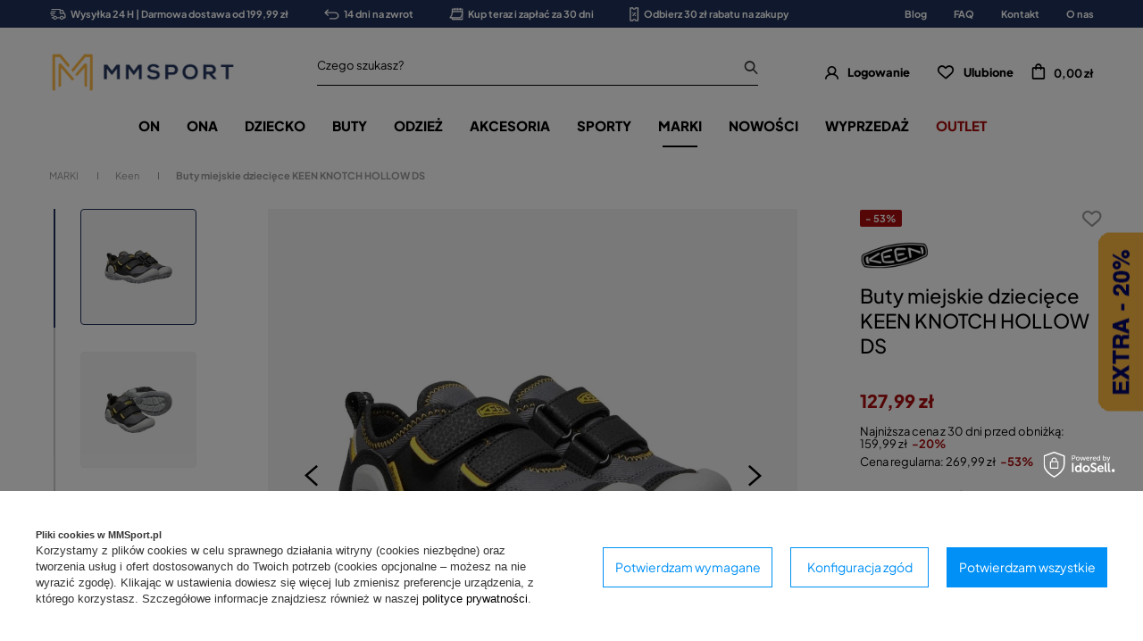

--- FILE ---
content_type: text/html; charset=utf-8
request_url: https://mmsport.pl/buty-miejskie-dzieciece-keen-knotch-hollow-ds-czarne-szare
body_size: 45022
content:
<!DOCTYPE html SYSTEM "about:legacy-compat">
<html lang="pl" class=""> 
    <head>
         
 
 
 

<meta name='viewport' content='user-scalable=no, initial-scale = 1.0, maximum-scale = 1.0, width=device-width'/><link rel="preload" crossorigin="anonymous" as="font" href="/data/designs/smarty/3_51/gfx/pol/fontello.woff?v=2">

 

 

 


<meta http-equiv="Content-Type" content="text/html; charset=utf-8"/>
<meta http-equiv="Content-Language" content="pol"/>
    <meta http-equiv="X-UA-Compatible" content="IE=edge"/>

    <title>Buty miejskie dziecięce KEEN KNOTCH HOLLOW DS – cena, opinie - Mmsport.pl</title>

    <meta name="keywords" content=""/>

    <meta name="description" content="Keen Dziecięce Miejskie | Keen |  |  "/>
        
<link rel="icon" href="/data/designs/smarty/3_51/gfx/pol/favicon.ico" />

    <meta name="theme-color" content="#000000"/>
    <meta name="msapplication-navbutton-color" content="#000000"/>
    <meta name="apple-mobile-web-app-status-bar-style" content="#000000"/>

 
 
    
 
            <link rel="stylesheet" type="text/css" href="/data/designs/smarty/3_51/gfx/pol/projector.css.gzip?r=1753452487354"/>
     
 


     
            
<script>
    var app_shop = {
        urls: {
            prefix: 'data="/gfx/'.replace('data="', '') + 'pol/',
            graphql: "/graphql/v1/",
        },
        vars: {
            priceType: 'gross',
            priceTypeVat: 'true',
            geoipCountryCode: 'US',
        },
        txt: { 
            priceTypeText: "  brutto"
        },
        fn: {},
        fnrun: {},
        files: [],
        graphql: {},
        oscop: true
    };

    const getCookieByName= (name) => {
        const value=`; ${document.cookie}`;
        const parts = value.split(`; ${name}=`);
        if(parts.length === 2) return parts.pop().split(';').shift(); 
        return false;
    };
    
    function hideClosedBars(){
        const closedBarsArray= JSON.parse(localStorage.getItem('closedBars'))||[];
        if(closedBarsArray.length) {
            const styleElement = document.createElement('style');
            styleElement.textContent= `${closedBarsArray.map((el)=>`#${el}`).join(',')}{display:none !important;}`;
            document.head.appendChild(styleElement);
        }
    }
    hideClosedBars();
</script>

 
 
 

    <meta name="robots" content="index,follow"/>

 
            <meta name="expires" content="never"/>
                <meta name="distribution" content="global"/>
     

    <meta name="rating" content="general"/>

    <meta name="Author" content="MMSPORT.PL na bazie IdoSell (www.idosell.com/shop)."/>

         
<!-- Begin LoginOptions html -->

<style>
#client_new_social .service_item[data-name="service_Apple"]:before, 
#cookie_login_social_more .service_item[data-name="service_Apple"]:before,
.oscop_contact .oscop_login__service[data-service="Apple"]:before {
    display: block;
    height: 2.6rem;
    content: url('/gfx/standards/apple.svg?r=1743165583');
}
.oscop_contact .oscop_login__service[data-service="Apple"]:before {
    height: auto;
    transform: scale(0.8);
}
#client_new_social .service_item[data-name="service_Apple"]:has(img.service_icon):before,
#cookie_login_social_more .service_item[data-name="service_Apple"]:has(img.service_icon):before,
.oscop_contact .oscop_login__service[data-service="Apple"]:has(img.service_icon):before {
    display: none;
}
</style>

<!-- End LoginOptions html -->

<!-- Open Graph -->
<meta property="og:type" content="website"><meta property="og:url" content="https://mmsport.pl/buty-miejskie-dzieciece-keen-knotch-hollow-ds-czarne-szare
"><meta property="og:title" content="Buty miejskie dziecięce KEEN KNOTCH HOLLOW DS"><meta property="og:site_name" content="MMSPORT.PL"><meta property="og:locale" content="pl_PL"><meta property="og:image" content="https://mmsport.pl/hpeciai/d1dac2da08e8dd1d959dd228c538b683/pol_pl_Buty-miejskie-dzieciece-KEEN-KNOTCH-HOLLOW-DS-19625_1.webp"><meta property="og:image:width" content="1000"><meta property="og:image:height" content="1000"><link rel="manifest" href="https://mmsport.pl/data/include/pwa/7/manifest.json?t=3"><meta name="apple-mobile-web-app-capable" content="yes"><meta name="apple-mobile-web-app-status-bar-style" content="black"><meta name="apple-mobile-web-app-title" content="mmsport.pl"><link rel="apple-touch-icon" href="/data/include/pwa/7/icon-128.png"><link rel="apple-touch-startup-image" href="/data/include/pwa/7/logo-512.png" /><meta name="msapplication-TileImage" content="/data/include/pwa/7/icon-144.png"><meta name="msapplication-TileColor" content="#2F3BA2"><meta name="msapplication-starturl" content="/"><script type="application/javascript">var _adblock = true;</script><script async src="/data/include/advertising.js"></script><script type="application/javascript">var statusPWA = {
                online: {
                    txt: "Połączono z internetem",
                    bg: "#5fa341"
                },
                offline: {
                    txt: "Brak połączenia z internetem",
                    bg: "#eb5467"
                }
            }</script><script async type="application/javascript" src="/ajax/js/pwa_online_bar.js?v=1&r=6"></script><script >
window.dataLayer = window.dataLayer || [];
window.gtag = function gtag() {
dataLayer.push(arguments);
}
gtag('consent', 'default', {
'ad_storage': 'denied',
'analytics_storage': 'denied',
'ad_personalization': 'denied',
'ad_user_data': 'denied',
'wait_for_update': 500
});

gtag('set', 'ads_data_redaction', true);
</script><script id="iaiscript_1" data-requirements="W10=" data-ga4_sel="ga4script">
window.iaiscript_1 = `<${'script'}  class='google_consent_mode_update'>
gtag('consent', 'update', {
'ad_storage': 'denied',
'analytics_storage': 'denied',
'ad_personalization': 'denied',
'ad_user_data': 'denied'
});
</${'script'}>`;
</script>
<!-- End Open Graph -->

<link rel="canonical" href="https://mmsport.pl/buty-miejskie-dzieciece-keen-knotch-hollow-ds-czarne-szare" />

                <!-- Global site tag (gtag.js) -->
                <script  async src="https://www.googletagmanager.com/gtag/js?id=AW-836115463"></script>
                <script >
                    window.dataLayer = window.dataLayer || [];
                    window.gtag = function gtag(){dataLayer.push(arguments);}
                    gtag('js', new Date());
                    
                    gtag('config', 'AW-836115463', {"allow_enhanced_conversions":true});
gtag('config', 'G-EFPYEBVNSF');

                </script>
                
<!-- Begin additional html or js -->


<!--21|7|1-->
<style>#main_banner1 img[src*="loader.gif"] {width: 24px; height: 24px}
#main_news2 div.blog_data_wrapper {max-width: 46%;}
#main_news2 {margin-top: 30px;}
@media only screen and (max-width: 979px) {
#main_news2 {margin-top: 20px;}
}
@media only screen and (max-width: 757px) {
#main_news2 div.blog_data_wrapper {max-width: 100%;}
#blog_content_full_width .blog_date {top: 10px; right: 10px;}
#blog_content_full_width .blog_category_wrapper {top: 10px; left: 10px;}
}</style>
<!--166|7|92-->
<!-- Samba.ai pixel -->
<script async src="https://yottlyscript.com/script.js?tp=782401549"></script>
<!-- End Samba.ai pixel -->
<!--2|7|2-->
<style>
	#mmsport_map{
		font-size: 14px;
	}
	#mmsport_map .no_partners {
		display: block;
		font-size: 1.15em;
		font-weight: 600;
		left: 0;
		position: absolute;
		right: 0;
		text-align: center;
		text-transform: uppercase;
		top: calc(50% - 20px);
	}
	#mmsport_map #partner_search {
		display: inline-block;
		font-size: 1em;
		height: 45px;
		min-width: 170px;
	}
	#mmsport_map .stocks_list_sub {
		height: 500px;
		overflow-x: hidden;
		overflow-y: scroll;
		padding: 0;
	}
	#mmsport_map #map_wrapper {
		height: 500px;
		padding: 0;
	}

	#mmsport_map #map_canvas {
		width: 100%;
		height: 100%;
	}
	#mmsport_map #map_wrapper p {
		margin: 0;
	}
</style>
<!--51|7|25| modified: 2020-05-27 14:37:57-->
<script>window.dataLayer = window.dataLayer || [];
window.dataLayer.push({
'event': 'dynX',
'ecomm_prodid': 19625,
'ecomm_price': 127.99,
'ecomm_totalvalue': 127.99,
'ecomm_pagetype': 'product'
});</script>
<!--106|7|2-->
<style>
	#mmsport_map{
		font-size: 14px;
	}
	#mmsport_map .no_partners {
		display: block;
		font-size: 1.15em;
		font-weight: 600;
		left: 0;
		position: absolute;
		right: 0;
		text-align: center;
		text-transform: uppercase;
		top: calc(50% - 20px);
	}
	#mmsport_map #partner_search {
		display: inline-block;
		font-size: 1em;
		height: 45px;
		min-width: 170px;
	}
	#mmsport_map .stocks_list_sub {
		height: 500px;
		overflow-x: hidden;
		overflow-y: scroll;
		padding: 0;
	}
	#mmsport_map #map_wrapper {
		height: 500px;
		padding: 0;
	}

	#mmsport_map #map_canvas {
		width: 100%;
		height: 100%;
	}
	#mmsport_map #map_wrapper p {
		margin: 0;
	}
</style>
<!--108|7|58-->
<style>
#projector_price_srp_wrapper {
display: none !important;
}
</style>
<!--153|7|82| modified: 2023-08-10 11:16:29-->
<style>

 div.return_form:first-of-type {
    display: none!important;
}
</style>
<!--154|7|83-->
<style>
    @media(min-width: 979px){
        .bars__wrapper{
            min-height: 31px;
            display: flex;
            align-items: center;
        }
    }
</style>
<!--213|7|104| modified: 2025-11-18 15:54:46-->
<style>
@media(min-width: 979px){
    section#idm_samba_main_page_hotspot button.hotspot__arrow.hotspot__arrow--next.slick-next.slick-arrow,
    section#idm_samba_projector_hotspot button.hotspot__arrow.hotspot__arrow--next.slick-next.slick-arrow,
    section#idm_samba_projector_hotspot2 button.hotspot__arrow.hotspot__arrow--next.slick-next.slick-arrow,
    section#idm_samba_noproduct_hotspot button.hotspot__arrow.hotspot__arrow--next.slick-next.slick-arrow,
    section#idm_samba_search_hotspot button.hotspot__arrow.hotspot__arrow--next.slick-next.slick-arrow,
    section#idm_samba_catalog_hotspot button.hotspot__arrow.hotspot__arrow--next.slick-next.slick-arrow,
    section#idm_samba_basket_hotspot button.hotspot__arrow.hotspot__arrow--next.slick-next.slick-arrow,
section#idm_samba_404_hotspot button.hotspot__arrow.hotspot__arrow--next.slick-next.slick-arrow
 {
        right: 0;
    }

    section#idm_samba_main_page_hotspot button.hotspot__arrow.hotspot__arrow--prev.slick-prev.slick-arrow,
    section#idm_samba_projector_hotspot button.hotspot__arrow.hotspot__arrow--prev.slick-prev.slick-arrow,
    section#idm_samba_projector_hotspot2 button.hotspot__arrow.hotspot__arrow--prev.slick-prev.slick-arrow,
    section#idm_samba_noproduct_hotspot button.hotspot__arrow.hotspot__arrow--prev.slick-prev.slick-arrow,
    section#idm_samba_search_hotspot button.hotspot__arrow.hotspot__arrow--prev.slick-prev.slick-arrow,
    section#idm_samba_catalog_hotspot button.hotspot__arrow.hotspot__arrow--prev.slick-prev.slick-arrow,
    section#idm_samba_basket_hotspot button.hotspot__arrow.hotspot__arrow--prev.slick-prev.slick-arrow,
    section#idm_samba_404_hotspot button.hotspot__arrow.hotspot__arrow--prev.slick-prev.slick-arrow
 {
        left: 0;
    }
}
</style>
<!--217|7|105| modified: 2025-11-18 14:14:03-->
<script type="text/javascript">
(function() {
    var _qS = document.createElement('script');
    _qS.type = 'text/javascript';
    _qS.async = true;
    _qS.crossOrigin = 'anonymous'
    _qS.src = 'https://qjs.quarticon.it/qjs/82099ada5d17a814.js';
    (document.getElementsByTagName('head')[0]||document.getElementsByTagName('body')[0]).appendChild(_qS);
})();
</script>

<!-- End additional html or js -->
                <script>
                if (window.ApplePaySession && window.ApplePaySession.canMakePayments()) {
                    var applePayAvailabilityExpires = new Date();
                    applePayAvailabilityExpires.setTime(applePayAvailabilityExpires.getTime() + 2592000000); //30 days
                    document.cookie = 'applePayAvailability=yes; expires=' + applePayAvailabilityExpires.toUTCString() + '; path=/;secure;'
                    var scriptAppleJs = document.createElement('script');
                    scriptAppleJs.src = "/ajax/js/apple.js?v=3";
                    if (document.readyState === "interactive" || document.readyState === "complete") {
                          document.body.append(scriptAppleJs);
                    } else {
                        document.addEventListener("DOMContentLoaded", () => {
                            document.body.append(scriptAppleJs);
                        });  
                    }
                } else {
                    document.cookie = 'applePayAvailability=no; path=/;secure;'
                }
                </script>
                <script>let paypalDate = new Date();
                    paypalDate.setTime(paypalDate.getTime() + 86400000);
                    document.cookie = 'payPalAvailability_PLN=-1; expires=' + paypalDate.getTime() + '; path=/; secure';
                </script> 

                    <link rel="preload" as="image" href="/hpeciai/f5863425eb344ed19c0bf82574c4e421/pol_pm_Buty-miejskie-dzieciece-KEEN-KNOTCH-HOLLOW-DS-19625_1.webp">
        
                    <style>
                                    #photos_slider[data-skeleton] .photos__link:before {padding-top: calc(1000/1000* 100%);}
                    @media (min-width: 979px) {.photos__slider[data-skeleton] .photos__figure:not(.--nav):first-child .photos__link {max-height: 1000px;}} 
                            </style>
            </head>
    <body> 
         

         
         
         
         
         
         
         
         
         

        <script>
            var script = document.createElement('script');
            script.src = app_shop.urls.prefix + 'envelope.js';
            document.getElementsByTagName('body')[0].insertBefore(script, document.getElementsByTagName('body')[0].firstChild);
        </script>
        <div id="container" class="projector_page  container">

                <div class="bars_top bars"><div class="bars__item" id="bar56"  style="--background-color:#1f3059;--border-color:#1f3059;--font-color:#ffffff;"><div class="bars__wrapper"><div class="bars__content"> <ul class="bars-benefits">
    <li>
        <a href="https://mmsport.pl/pol-delivery.html">
            <img src="/data/include/cms/benefits/benefit1.svg" alt="">
            Wysyłka 24 H | Darmowa dostawa od 199,99 zł
        </a>
    </li>
    <li>
        <a href="https://mmsport.pl/pol-returns-and_replacements.html">
            <img src="/data/include/cms/benefits/benefit2.svg" alt="">
            14 dni na zwrot
        </a>
    </li>
    <li>
        <a href="https://mmsport.pl/Twisto-ccms-pol-221.html">
            <img src="/data/include/cms/benefits/benefit3.svg" alt="">
            Kup teraz i zapłać za 30 dni
        </a>
    </li>
    <li>
        <a href="https://mmsport.pl/Zapis-do-newslettera-ccms-pol-220.html">
            <img src="/data/include/cms/benefits/benefit4.svg" alt="">
            Odbierz 30 zł rabatu na zakupy
        </a>
    </li>
</ul></div></div></div><!-- Menu 5 -->
    <div id="main_tree5">
        <ul class="main_tree_sub row align_row" data-align="ul#px">
                            <li>
                                            <a class="title" href="/blog-pol.phtml" target="_self">
                            <strong>
                                Blog
                            </strong>
                        </a>
                                                        </li>
                            <li>
                                            <a class="title" href="/FAQ-chelp-pol-30.html" target="_self">
                            <strong>
                                FAQ
                            </strong>
                        </a>
                                                        </li>
                            <li>
                                            <a class="title" href="/contact-pol.html" target="_self">
                            <strong>
                                Kontakt
                            </strong>
                        </a>
                                                        </li>
                            <li>
                                            <a class="title" href="/MM-SPORT-informacje-cterms-pol-19.html" target="_self">
                            <strong>
                                O nas
                            </strong>
                        </a>
                                                        </li>
                    </ul>
    </div>
</div><script>document.documentElement.style.setProperty('--bars-height',`${document.querySelector('.bars_top').offsetHeight}px`);</script>    <header class="header">
        <!--Javascript (menu_javascript, 116372.1)-->


            
<script class="ajaxLoad">
        
                    
    app_shop.vars.vat_registered = "true";
    app_shop.vars.currency_format = "###,##0.00";
    
            app_shop.vars.currency_before_value = false;
        
            app_shop.vars.currency_space = true;
                    
    app_shop.vars.symbol = "zł";
    app_shop.vars.id= "PLN";
    app_shop.vars.baseurl = "http://mmsport.pl/";
    app_shop.vars.sslurl= "https://mmsport.pl/";
    app_shop.vars.curr_url= "%2Fbuty-miejskie-dzieciece-keen-knotch-hollow-ds-czarne-szare";
    
                    
    var currency_decimal_separator = ',';
    var currency_grouping_separator = ' ';
                
            app_shop.vars.blacklist_extension = [
             "exe"
             ,"com"
             ,"swf"
             ,"js"
             ,"php"
                    ];
        
            app_shop.vars.blacklist_mime = [
             "application/javascript"
             ,"application/octet-stream"
             ,"message/http"
             ,"text/javascript"
             ,"application/x-deb"
             ,"application/x-javascript"
             ,"application/x-shockwave-flash"
             ,"application/x-msdownload"
                    ];
        
            app_shop.urls.contact = "/contact-pol.html";
    </script>

<div id="viewType" style="display:none"></div>
        <!--Sugerowany sklep dla języka (menu_suggested_shop_for_language, 112162.1)-->

 
        <!--Górne menu (menu_top, 106526.1)-->
<div id="logo" class="logo d-flex align-items-center justify-content-start"><a class="d-flex align-items-center" href="https://mmsport.pl" target="_self"><img src="/data/gfx/mask/pol/logo_7_big.png" alt="MMSPORT" width="1000" height="303"></a></div>          <!--Szybkie wyszukiwanie (menu_search, 120950.1)-->
<form method="get" id="menu_search" class="menu_search" action="https://mmsport.pl/search.php"><a href="#showSearchForm" class="menu_search__mobile"></a><div class="menu_search__block"><div class="menu_search__item --input"><input class="menu_search__input" type="text" name="text" autocomplete="off"placeholder="Czego szukasz?"><button class="menu_search__submit" type="submit"></button></div><div class="menu_search__item --results search_result"></div></div></form>        <!--Ustawienia języka oraz walut (menu_settings, 109097.1)-->
<div id="menu_settings" class="d-flex align-items-center justify-content-center justify-content-lg-end"></div>
        <div id="menu_links" class="menu_links d-flex align-items-center"><a href="https://mmsport.pl/login.php" class="menu_links__link menu_links__link--account d-flex align-items-center justify-content-center" title="Logowanie"><span class="menu_links__icon"><i class="icon-user-1"></i></span><span class="menu_links__desc">Logowanie</span></a><a href="https://mmsport.pl/basketedit.php?mode=2" class="menu_links__link menu_links__link--wishlist d-flex align-items-center justify-content-center" title="Lista zakupowa"><span class="menu_links__icon"><i class="icon-heart-1"></i></span><span class="menu_links__desc">Ulubione</span><span class="menu_links__count"></span></a></div>
        <div id="headerBasket" class="headerBasket headerBasket--cached"><a class="headerBasket__link" href="/basketedit.php"><span class="headerBasket__badge"></span><strong class="headerBasket__price">0,00 zł</strong></a><script>
                app_shop.vars.cache_html = true;
            </script></div>        
<nav id="menu_categories" class="navbar">
    <button type="button" class="d-md-none navbar__toggler"><i class="icon-hamburger"></i></button>

    <div class="navbar__collapse" id="menu_navbar">
        <ul class="navbar__nav">
                            <li class="navbar__item">
                                         
                        <a href="/odziez-obuwie-sportowe-meskie" target="_self" title="ON" class="navbar__link">
                                            ON
                     
                        </a>
                                        
                                            <ul class="navbar__subnav ">
                             
                                <li class="navbar__item navbar__item--all d-md-none">
                                    <a href="/odziez-obuwie-sportowe-meskie" target="_self" title="ON" class="navbar__link">
                                        Zobacz wszystkie
                                    </a>
                                </li>
                                                                                        <li class="navbar__item">
                                    <a 
                                         target="_self"   
                                        class="navbar__link"  
                                        href="/odziez-meska-sportowa"
                                    >
                                        Odzież 
                                    </a>
                                    
                                                                            <ul class="navbar__subsubnav">
                                             
                                                <li class="navbar__item navbar__item--all d-md-none">
                                                    <a href="/odziez-meska-sportowa" target="_self" title="Odzież" class="navbar__link">
                                                        Zobacz wszystkie
                                                    </a>
                                                </li>
                                                                                                                                        <li class="navbar__item">
                                                    <a 
                                                         target="_self"   
                                                        class="navbar__link"  
                                                        href="/koszulki-meskie-sportowe"
                                                    >
                                                                                                                    Koszulki 
                                                                                                            </a>
                                                                                                            <ul class="navbar__subsubsubnav">
                                                                                                                            <li class="navbar__item">
                                                                    <a 
                                                                         target="_self"   
                                                                        class="navbar__link"  
                                                                        href="/koszulki-meskie-z-dlugim-rekawem"
                                                                    >
                                                                                                                                                    Długi rękaw 
                                                                                                                                            </a>
                                                                    
                                                                </li>
                                                                                                                            <li class="navbar__item">
                                                                    <a 
                                                                         target="_self"   
                                                                        class="navbar__link"  
                                                                        href="/koszulki-meskie-z-krotkim-rekawem"
                                                                    >
                                                                                                                                                    Krótki rękaw 
                                                                                                                                            </a>
                                                                    
                                                                </li>
                                                                                                                            <li class="navbar__item">
                                                                    <a 
                                                                         target="_self"   
                                                                        class="navbar__link"  
                                                                        href="/koszulki-meskie-bez-rekawow"
                                                                    >
                                                                                                                                                    Bez rękawów 
                                                                                                                                            </a>
                                                                    
                                                                </li>
                                                                                                                            <li class="navbar__item">
                                                                    <a 
                                                                         target="_self"   
                                                                        class="navbar__link"  
                                                                        href="/koszulki-meskie-polo-sportowe"
                                                                    >
                                                                                                                                                    Polo 
                                                                                                                                            </a>
                                                                    
                                                                </li>
                                                                                                                    </ul>
                                                                                                    </li>
                                                                                            <li class="navbar__item">
                                                    <a 
                                                         target="_self"   
                                                        class="navbar__link"  
                                                        href="/kurtki-meskie-sportowe"
                                                    >
                                                                                                                    Kurtki 
                                                                                                            </a>
                                                                                                    </li>
                                                                                            <li class="navbar__item">
                                                    <a 
                                                         target="_self"   
                                                        class="navbar__link"  
                                                        href="/spodnie-meskie-sportowe"
                                                    >
                                                                                                                    Spodnie 
                                                                                                            </a>
                                                                                                            <ul class="navbar__subsubsubnav">
                                                                                                                            <li class="navbar__item">
                                                                    <a 
                                                                         target="_self"   
                                                                        class="navbar__link"  
                                                                        href="/krotkie-spodenki-meskie-sportowe"
                                                                    >
                                                                                                                                                    Krótkie 
                                                                                                                                            </a>
                                                                    
                                                                </li>
                                                                                                                            <li class="navbar__item">
                                                                    <a 
                                                                         target="_self"   
                                                                        class="navbar__link"  
                                                                        href="/legginsy-meskie"
                                                                    >
                                                                                                                                                    Legginsy 
                                                                                                                                            </a>
                                                                    
                                                                </li>
                                                                                                                            <li class="navbar__item">
                                                                    <a 
                                                                         target="_self"   
                                                                        class="navbar__link"  
                                                                        href="/spodnie-dresowe-meskie"
                                                                    >
                                                                                                                                                    Dresowe 
                                                                                                                                            </a>
                                                                    
                                                                </li>
                                                                                                                    </ul>
                                                                                                    </li>
                                                                                            <li class="navbar__item">
                                                    <a 
                                                         target="_self"   
                                                        class="navbar__link"  
                                                        href="/bluzy-meskie-sportowe"
                                                    >
                                                                                                                    Bluzy 
                                                                                                            </a>
                                                                                                            <ul class="navbar__subsubsubnav">
                                                                                                                            <li class="navbar__item">
                                                                    <a 
                                                                         target="_self"   
                                                                        class="navbar__link"  
                                                                        href="/bluzy-meskie-bez-kaptura"
                                                                    >
                                                                                                                                                    Bez kaptura 
                                                                                                                                            </a>
                                                                    
                                                                </li>
                                                                                                                            <li class="navbar__item">
                                                                    <a 
                                                                         target="_self"   
                                                                        class="navbar__link"  
                                                                        href="/bluzy-meskie-z-kapturem"
                                                                    >
                                                                                                                                                    Z kapturem 
                                                                                                                                            </a>
                                                                    
                                                                </li>
                                                                                                                            <li class="navbar__item">
                                                                    <a 
                                                                         target="_self"   
                                                                        class="navbar__link"  
                                                                        href="/bluzy-meskie-dresowe"
                                                                    >
                                                                                                                                                    Dresowe 
                                                                                                                                            </a>
                                                                    
                                                                </li>
                                                                                                                    </ul>
                                                                                                    </li>
                                                                                            <li class="navbar__item">
                                                    <a 
                                                         target="_self"   
                                                        class="navbar__link"  
                                                        href="/dresy-meskie-sportowe"
                                                    >
                                                                                                                    Dresy 
                                                                                                            </a>
                                                                                                    </li>
                                                                                            <li class="navbar__item">
                                                    <a 
                                                         target="_self"   
                                                        class="navbar__link"  
                                                        href="/legginsy-meskie"
                                                    >
                                                                                                                    Legginsy 
                                                                                                            </a>
                                                                                                    </li>
                                                                                            <li class="navbar__item">
                                                    <a 
                                                         target="_self"   
                                                        class="navbar__link"  
                                                        href="/bielizna-meska"
                                                    >
                                                                                                                    Bielizna 
                                                                                                            </a>
                                                                                                    </li>
                                                                                            <li class="navbar__item">
                                                    <a 
                                                         target="_self"   
                                                        class="navbar__link"  
                                                        href="/bielizna-termoaktywna-sportowa-meska"
                                                    >
                                                                                                                    Bielizna termoaktywna 
                                                                                                            </a>
                                                                                                    </li>
                                                                                            <li class="navbar__item">
                                                    <a 
                                                         target="_self"   
                                                        class="navbar__link"  
                                                        href="/pol_m_ON_Odziez_Kamizelki-7050.html"
                                                    >
                                                                                                                    Kamizelki 
                                                                                                            </a>
                                                                                                    </li>
                                                                                    </ul>
                                                                    </li>
                                                            <li class="navbar__item">
                                    <a 
                                         target="_self"   
                                        class="navbar__link"  
                                        href="/obuwie-meskie"
                                    >
                                        Obuwie 
                                    </a>
                                    
                                                                            <ul class="navbar__subsubnav">
                                             
                                                <li class="navbar__item navbar__item--all d-md-none">
                                                    <a href="/obuwie-meskie" target="_self" title="Obuwie" class="navbar__link">
                                                        Zobacz wszystkie
                                                    </a>
                                                </li>
                                                                                                                                        <li class="navbar__item">
                                                    <a 
                                                         target="_self"   
                                                        class="navbar__link"  
                                                        href="/buty-meskie-sportowe"
                                                    >
                                                                                                                    Buty sportowe 
                                                                                                            </a>
                                                                                                            <ul class="navbar__subsubsubnav">
                                                                                                                            <li class="navbar__item">
                                                                    <a 
                                                                         target="_self"   
                                                                        class="navbar__link"  
                                                                        href="/buty-meskie-do-biegania"
                                                                    >
                                                                                                                                                    Buty biegowe 
                                                                                                                                            </a>
                                                                    
                                                                </li>
                                                                                                                            <li class="navbar__item">
                                                                    <a 
                                                                         target="_self"   
                                                                        class="navbar__link"  
                                                                        href="/buty-meskie-treningowe"
                                                                    >
                                                                                                                                                    Buty treningowe 
                                                                                                                                            </a>
                                                                    
                                                                </li>
                                                                                                                            <li class="navbar__item">
                                                                    <a 
                                                                         target="_self"   
                                                                        class="navbar__link"  
                                                                        href="/buty-meskie-pilkarskie"
                                                                    >
                                                                                                                                                    Buty piłkarskie 
                                                                                                                                            </a>
                                                                    
                                                                </li>
                                                                                                                            <li class="navbar__item">
                                                                    <a 
                                                                         target="_self"   
                                                                        class="navbar__link"  
                                                                        href="/buty-meskie-tenisowe"
                                                                    >
                                                                                                                                                    Buty tenisowe 
                                                                                                                                            </a>
                                                                    
                                                                </li>
                                                                                                                            <li class="navbar__item">
                                                                    <a 
                                                                         target="_self"   
                                                                        class="navbar__link"  
                                                                        href="/buty-do-siatkowki-meskie"
                                                                    >
                                                                                                                                                    Buty do siatkówki 
                                                                                                                                            </a>
                                                                    
                                                                </li>
                                                                                                                            <li class="navbar__item">
                                                                    <a 
                                                                         target="_self"   
                                                                        class="navbar__link"  
                                                                        href="/pol_m_ON_Obuwie_Buty-sportowe_Buty-bokserskie-zapasnicze-8107.html"
                                                                    >
                                                                                                                                                    Buty bokserskie/zapaśnicze 
                                                                                                                                            </a>
                                                                    
                                                                </li>
                                                                                                                    </ul>
                                                                                                    </li>
                                                                                            <li class="navbar__item">
                                                    <a 
                                                         target="_self"   
                                                        class="navbar__link"  
                                                        href="/buty-meskie-miejskie-lifestyle"
                                                    >
                                                                                                                    Miejskie / Lifestyle 
                                                                                                            </a>
                                                                                                    </li>
                                                                                            <li class="navbar__item">
                                                    <a 
                                                         target="_self"   
                                                        class="navbar__link"  
                                                        href="/buty-meskie-sneakersy"
                                                    >
                                                                                                                    Sneakersy męskie 
                                                                                                            </a>
                                                                                                    </li>
                                                                                            <li class="navbar__item">
                                                    <a 
                                                         target="_self"   
                                                        class="navbar__link"  
                                                        href="/buty-meskie-zimowe"
                                                    >
                                                                                                                    Zimowe 
                                                                                                            </a>
                                                                                                    </li>
                                                                                            <li class="navbar__item">
                                                    <a 
                                                         target="_self"   
                                                        class="navbar__link"  
                                                        href="/buty-meskie-sniegowce"
                                                    >
                                                                                                                    Śniegowce 
                                                                                                            </a>
                                                                                                    </li>
                                                                                            <li class="navbar__item">
                                                    <a 
                                                         target="_self"   
                                                        class="navbar__link"  
                                                        href="/buty-meskie-trekkingowe"
                                                    >
                                                                                                                    Trekkingowe 
                                                                                                            </a>
                                                                                                    </li>
                                                                                            <li class="navbar__item">
                                                    <a 
                                                         target="_self"   
                                                        class="navbar__link"  
                                                        href="/trampki-meskie"
                                                    >
                                                                                                                    Trampki 
                                                                                                            </a>
                                                                                                    </li>
                                                                                            <li class="navbar__item">
                                                    <a 
                                                         target="_self"   
                                                        class="navbar__link"  
                                                        href="/sandaly-meskie"
                                                    >
                                                                                                                    Sandały 
                                                                                                            </a>
                                                                                                    </li>
                                                                                            <li class="navbar__item">
                                                    <a 
                                                         target="_self"   
                                                        class="navbar__link"  
                                                        href="/buty-meskie-kapcie"
                                                    >
                                                                                                                    Kapcie 
                                                                                                            </a>
                                                                                                    </li>
                                                                                            <li class="navbar__item">
                                                    <a 
                                                         target="_self"   
                                                        class="navbar__link"  
                                                        href="/buty-meskie-klapki"
                                                    >
                                                                                                                    Klapki 
                                                                                                            </a>
                                                                                                    </li>
                                                                                            <li class="navbar__item">
                                                    <a 
                                                         target="_self"   
                                                        class="navbar__link"  
                                                        href="/buty-meskie-japonki"
                                                    >
                                                                                                                    Japonki 
                                                                                                            </a>
                                                                                                    </li>
                                                                                    </ul>
                                                                    </li>
                                                            <li class="navbar__item">
                                    <a 
                                         target="_self"   
                                        class="navbar__link"  
                                        href="/akcesoria-sportowe-meskie"
                                    >
                                        Akcesoria 
                                    </a>
                                    
                                                                            <ul class="navbar__subsubnav">
                                             
                                                <li class="navbar__item navbar__item--all d-md-none">
                                                    <a href="/akcesoria-sportowe-meskie" target="_self" title="Akcesoria" class="navbar__link">
                                                        Zobacz wszystkie
                                                    </a>
                                                </li>
                                                                                                                                        <li class="navbar__item">
                                                    <a 
                                                         target="_self"   
                                                        class="navbar__link"  
                                                        href="/plecaki-sportowe-meskie"
                                                    >
                                                                                                                    Plecaki 
                                                                                                            </a>
                                                                                                    </li>
                                                                                            <li class="navbar__item">
                                                    <a 
                                                         target="_self"   
                                                        class="navbar__link"  
                                                        href="/torby-sportowe-meskie"
                                                    >
                                                                                                                    Torby 
                                                                                                            </a>
                                                                                                    </li>
                                                                                            <li class="navbar__item">
                                                    <a 
                                                         target="_self"   
                                                        class="navbar__link"  
                                                        href="/torebki-meskie-sportowe"
                                                    >
                                                                                                                    Torebki męskie 
                                                                                                            </a>
                                                                                                    </li>
                                                                                            <li class="navbar__item">
                                                    <a 
                                                         target="_self"   
                                                        class="navbar__link"  
                                                        href="/skarpetki-meskie"
                                                    >
                                                                                                                    Skarpetki 
                                                                                                            </a>
                                                                                                    </li>
                                                                                            <li class="navbar__item">
                                                    <a 
                                                         target="_self"   
                                                        class="navbar__link"  
                                                        href="/czapki-meskie"
                                                    >
                                                                                                                    Czapki 
                                                                                                            </a>
                                                                                                            <ul class="navbar__subsubsubnav">
                                                                                                                            <li class="navbar__item">
                                                                    <a 
                                                                         target="_self"   
                                                                        class="navbar__link"  
                                                                        href="/czapki-z-daszkiem-meskie"
                                                                    >
                                                                                                                                                    Z daszkiem 
                                                                                                                                            </a>
                                                                    
                                                                </li>
                                                                                                                            <li class="navbar__item">
                                                                    <a 
                                                                         target="_self"   
                                                                        class="navbar__link"  
                                                                        href="/czapki-zimowe-meskie"
                                                                    >
                                                                                                                                                    Zimowe 
                                                                                                                                            </a>
                                                                    
                                                                </li>
                                                                                                                    </ul>
                                                                                                    </li>
                                                                                            <li class="navbar__item">
                                                    <a 
                                                         target="_self"   
                                                        class="navbar__link"  
                                                        href="/okulary-meskie"
                                                    >
                                                                                                                    Okulary 
                                                                                                            </a>
                                                                                                            <ul class="navbar__subsubsubnav">
                                                                                                                            <li class="navbar__item">
                                                                    <a 
                                                                         target="_self"   
                                                                        class="navbar__link"  
                                                                        href="/okulary-przeciwsloneczne-meskie"
                                                                    >
                                                                                                                                                    Przeciwsłoneczne 
                                                                                                                                            </a>
                                                                    
                                                                </li>
                                                                                                                            <li class="navbar__item">
                                                                    <a 
                                                                         target="_self"   
                                                                        class="navbar__link"  
                                                                        href="/okulary-sportowe-meskie"
                                                                    >
                                                                                                                                                    Sportowe 
                                                                                                                                            </a>
                                                                    
                                                                </li>
                                                                                                                    </ul>
                                                                                                    </li>
                                                                                            <li class="navbar__item">
                                                    <a 
                                                         target="_self"   
                                                        class="navbar__link"  
                                                        href="/opaski-meskie"
                                                    >
                                                                                                                    Opaski 
                                                                                                            </a>
                                                                                                    </li>
                                                                                            <li class="navbar__item">
                                                    <a 
                                                         target="_self"   
                                                        class="navbar__link"  
                                                        href="/rekawiczki-meskie-sportowe"
                                                    >
                                                                                                                    Rękawiczki 
                                                                                                            </a>
                                                                                                    </li>
                                                                                            <li class="navbar__item">
                                                    <a 
                                                         target="_self"   
                                                        class="navbar__link"  
                                                        href="/nerki-meskie"
                                                    >
                                                                                                                    Nerki 
                                                                                                            </a>
                                                                                                    </li>
                                                                                            <li class="navbar__item">
                                                    <a 
                                                         target="_self"   
                                                        class="navbar__link"  
                                                        href="/pilki-do-koszykowki-meskie"
                                                    >
                                                                                                                    Piłki do koszykówki 
                                                                                                            </a>
                                                                                                    </li>
                                                                                            <li class="navbar__item">
                                                    <a 
                                                         target="_self"   
                                                        class="navbar__link"  
                                                        href="/maty-do-jogi-meskie"
                                                    >
                                                                                                                    Maty do Jogi 
                                                                                                            </a>
                                                                                                    </li>
                                                                                            <li class="navbar__item">
                                                    <a 
                                                         target="_self"   
                                                        class="navbar__link"  
                                                        href="/inne-akcesoria-meskie"
                                                    >
                                                                                                                    Inne 
                                                                                                            </a>
                                                                                                    </li>
                                                                                            <li class="navbar__item">
                                                    <a 
                                                         target="_self"   
                                                        class="navbar__link"  
                                                        href="/pol_m_ON_Akcesoria_Wkladki-do-butow-6262.html"
                                                    >
                                                                                                                    Wkładki do butów 
                                                                                                            </a>
                                                                                                    </li>
                                                                                            <li class="navbar__item">
                                                    <a 
                                                         target="_self"   
                                                        class="navbar__link"  
                                                        href="/pol_m_ON_Akcesoria_Szaliki-Kominy-6271.html"
                                                    >
                                                                                                                    Szaliki / Kominy 
                                                                                                            </a>
                                                                                                    </li>
                                                                                            <li class="navbar__item">
                                                    <a 
                                                         target="_self"   
                                                        class="navbar__link"  
                                                        href="/pol_m_ON_Akcesoria_Portfele-6278.html"
                                                    >
                                                                                                                    Portfele 
                                                                                                            </a>
                                                                                                    </li>
                                                                                            <li class="navbar__item">
                                                    <a 
                                                         target="_self"   
                                                        class="navbar__link"  
                                                        href="/pol_m_ON_Akcesoria_Bidony-8856.html"
                                                    >
                                                                                                                    Bidony 
                                                                                                            </a>
                                                                                                    </li>
                                                                                    </ul>
                                                                    </li>
                                                            <li class="navbar__item">
                                    <a 
                                         target="_self"   
                                        class="navbar__link"  
                                        href="/pol_m_ON_Sporty-3924.html"
                                    >
                                        Sporty 
                                    </a>
                                    
                                                                            <ul class="navbar__subsubnav">
                                             
                                                <li class="navbar__item navbar__item--all d-md-none">
                                                    <a href="/pol_m_ON_Sporty-3924.html" target="_self" title="Sporty" class="navbar__link">
                                                        Zobacz wszystkie
                                                    </a>
                                                </li>
                                                                                                                                        <li class="navbar__item">
                                                    <a 
                                                         target="_self"   
                                                        class="navbar__link"  
                                                        href="/trening-meski-odziez-obuwie-akcesoria"
                                                    >
                                                                                                                    Trening 
                                                                                                            </a>
                                                                                                    </li>
                                                                                            <li class="navbar__item">
                                                    <a 
                                                         target="_self"   
                                                        class="navbar__link"  
                                                        href="/bieganie-odziez-obuwie-akcesoria-dla-mezczyzn"
                                                    >
                                                                                                                    Bieganie 
                                                                                                            </a>
                                                                                                    </li>
                                                                                            <li class="navbar__item">
                                                    <a 
                                                         target="_self"   
                                                        class="navbar__link"  
                                                        href="/koszykowka-odziez-obuwie-akcesoria-dla-mezczyzn"
                                                    >
                                                                                                                    Koszykówka 
                                                                                                            </a>
                                                                                                    </li>
                                                                                            <li class="navbar__item">
                                                    <a 
                                                         target="_self"   
                                                        class="navbar__link"  
                                                        href="/pilka-nozna-odziez-obuwie-akcesoria-dla-mezczyzn"
                                                    >
                                                                                                                    Piłka nożna 
                                                                                                            </a>
                                                                                                    </li>
                                                                                            <li class="navbar__item">
                                                    <a 
                                                         target="_self"   
                                                        class="navbar__link"  
                                                        href="/outdoor-odziez-obuwie-akcesoria-dla-mezczyzn"
                                                    >
                                                                                                                    Outdoor 
                                                                                                            </a>
                                                                                                    </li>
                                                                                            <li class="navbar__item">
                                                    <a 
                                                         target="_self"   
                                                        class="navbar__link"  
                                                        href="/tenis-odziez-obuwie-akcesoria-dla-mezczyzn"
                                                    >
                                                                                                                    Tenis 
                                                                                                            </a>
                                                                                                    </li>
                                                                                            <li class="navbar__item">
                                                    <a 
                                                         target="_self"   
                                                        class="navbar__link"  
                                                        href="/siatkowka-odziez-obuwie-akcesoria-dla-mezczyzn"
                                                    >
                                                                                                                    Siatkówka 
                                                                                                            </a>
                                                                                                    </li>
                                                                                            <li class="navbar__item">
                                                    <a 
                                                         target="_self"   
                                                        class="navbar__link"  
                                                        href="/joga-odziez-obuwie-akcesoria-dla-mezczyzn"
                                                    >
                                                                                                                    Joga 
                                                                                                            </a>
                                                                                                    </li>
                                                                                            <li class="navbar__item">
                                                    <a 
                                                         target="_self"   
                                                        class="navbar__link"  
                                                        href="/zapasy-odziez-obuwie-akcesoria-dla-mezczyzn"
                                                    >
                                                                                                                    Zapasy 
                                                                                                            </a>
                                                                                                    </li>
                                                                                            <li class="navbar__item">
                                                    <a 
                                                         target="_self"   
                                                        class="navbar__link"  
                                                        href="/pol_m_ON_Sporty_Boks-7092.html"
                                                    >
                                                                                                                    Boks 
                                                                                                            </a>
                                                                                                    </li>
                                                                                    </ul>
                                                                    </li>
                                                    </ul>
                                    </li>
                            <li class="navbar__item">
                                         
                        <a href="/odziez-obuwie-sportowe-damska" target="_self" title="ONA" class="navbar__link">
                                            ONA
                     
                        </a>
                                        
                                            <ul class="navbar__subnav ">
                             
                                <li class="navbar__item navbar__item--all d-md-none">
                                    <a href="/odziez-obuwie-sportowe-damska" target="_self" title="ONA" class="navbar__link">
                                        Zobacz wszystkie
                                    </a>
                                </li>
                                                                                        <li class="navbar__item">
                                    <a 
                                         target="_self"   
                                        class="navbar__link"  
                                        href="/odziez-sportowa-dla-kobiet"
                                    >
                                        Odzież 
                                    </a>
                                    
                                                                            <ul class="navbar__subsubnav">
                                             
                                                <li class="navbar__item navbar__item--all d-md-none">
                                                    <a href="/odziez-sportowa-dla-kobiet" target="_self" title="Odzież" class="navbar__link">
                                                        Zobacz wszystkie
                                                    </a>
                                                </li>
                                                                                                                                        <li class="navbar__item">
                                                    <a 
                                                         target="_self"   
                                                        class="navbar__link"  
                                                        href="/koszulki-sportowe-damskie"
                                                    >
                                                                                                                    Koszulki 
                                                                                                            </a>
                                                                                                            <ul class="navbar__subsubsubnav">
                                                                                                                            <li class="navbar__item">
                                                                    <a 
                                                                         target="_self"   
                                                                        class="navbar__link"  
                                                                        href="/koszulki-damskie-sportowe-z-dlugim-rekawem"
                                                                    >
                                                                                                                                                    Długi rękaw 
                                                                                                                                            </a>
                                                                    
                                                                </li>
                                                                                                                            <li class="navbar__item">
                                                                    <a 
                                                                         target="_self"   
                                                                        class="navbar__link"  
                                                                        href="/koszulki-damskie-sportowe-z-krotkim-rekawem"
                                                                    >
                                                                                                                                                    Krótki rękaw 
                                                                                                                                            </a>
                                                                    
                                                                </li>
                                                                                                                            <li class="navbar__item">
                                                                    <a 
                                                                         target="_self"   
                                                                        class="navbar__link"  
                                                                        href="/koszulki-damskie-sportowe-na-ramiaczkach"
                                                                    >
                                                                                                                                                    Na ramiączkach 
                                                                                                                                            </a>
                                                                    
                                                                </li>
                                                                                                                            <li class="navbar__item">
                                                                    <a 
                                                                         target="_self"   
                                                                        class="navbar__link"  
                                                                        href="/topy-damskie-sportowe"
                                                                    >
                                                                                                                                                    Topy 
                                                                                                                                            </a>
                                                                    
                                                                </li>
                                                                                                                    </ul>
                                                                                                    </li>
                                                                                            <li class="navbar__item">
                                                    <a 
                                                         target="_self"   
                                                        class="navbar__link"  
                                                        href="/kurtki-damskie-sportowe"
                                                    >
                                                                                                                    Kurtki 
                                                                                                            </a>
                                                                                                    </li>
                                                                                            <li class="navbar__item">
                                                    <a 
                                                         target="_self"   
                                                        class="navbar__link"  
                                                        href="/spodnie-damskie-sportowe"
                                                    >
                                                                                                                    Spodnie 
                                                                                                            </a>
                                                                                                            <ul class="navbar__subsubsubnav">
                                                                                                                            <li class="navbar__item">
                                                                    <a 
                                                                         target="_self"   
                                                                        class="navbar__link"  
                                                                        href="/spodenki-krotkie-damskie-sportowe"
                                                                    >
                                                                                                                                                    Szorty 
                                                                                                                                            </a>
                                                                    
                                                                </li>
                                                                                                                            <li class="navbar__item">
                                                                    <a 
                                                                         target="_self"   
                                                                        class="navbar__link"  
                                                                        href="/pol_m_ONA_Odziez_Legginsy-3837.html"
                                                                    >
                                                                                                                                                    Legginsy 
                                                                                                                                            </a>
                                                                    
                                                                </li>
                                                                                                                            <li class="navbar__item">
                                                                    <a 
                                                                         target="_self"   
                                                                        class="navbar__link"  
                                                                        href="/spodnie-dresowe-damskie-sportowe"
                                                                    >
                                                                                                                                                    Dresowe 
                                                                                                                                            </a>
                                                                    
                                                                </li>
                                                                                                                            <li class="navbar__item">
                                                                    <a 
                                                                         target="_self"   
                                                                        class="navbar__link"  
                                                                        href="/spodnie-lifestyle"
                                                                    >
                                                                                                                                                    Lifestyle 
                                                                                                                                            </a>
                                                                    
                                                                </li>
                                                                                                                            <li class="navbar__item">
                                                                    <a 
                                                                         target="_self"   
                                                                        class="navbar__link"  
                                                                        href="/kolarki-damskie"
                                                                    >
                                                                                                                                                    Kolarki damskie 
                                                                                                                                            </a>
                                                                    
                                                                </li>
                                                                                                                    </ul>
                                                                                                    </li>
                                                                                            <li class="navbar__item">
                                                    <a 
                                                         target="_self"   
                                                        class="navbar__link"  
                                                        href="/bluzy-sportowe-damskie"
                                                    >
                                                                                                                    Bluzy 
                                                                                                            </a>
                                                                                                            <ul class="navbar__subsubsubnav">
                                                                                                                            <li class="navbar__item">
                                                                    <a 
                                                                         target="_self"   
                                                                        class="navbar__link"  
                                                                        href="/bluzy-damskie-sportowe-bez-kaptura"
                                                                    >
                                                                                                                                                    Bez kaptura 
                                                                                                                                            </a>
                                                                    
                                                                </li>
                                                                                                                            <li class="navbar__item">
                                                                    <a 
                                                                         target="_self"   
                                                                        class="navbar__link"  
                                                                        href="/bluzy-damskie-sportowe-z-kapturem"
                                                                    >
                                                                                                                                                    Z kapturem 
                                                                                                                                            </a>
                                                                    
                                                                </li>
                                                                                                                            <li class="navbar__item">
                                                                    <a 
                                                                         target="_self"   
                                                                        class="navbar__link"  
                                                                        href="/bluzy-damskie-dresowe"
                                                                    >
                                                                                                                                                    Dresowe 
                                                                                                                                            </a>
                                                                    
                                                                </li>
                                                                                                                    </ul>
                                                                                                    </li>
                                                                                            <li class="navbar__item">
                                                    <a 
                                                         target="_self"   
                                                        class="navbar__link"  
                                                        href="/dresy-sportowe-damskie"
                                                    >
                                                                                                                    Dresy 
                                                                                                            </a>
                                                                                                    </li>
                                                                                            <li class="navbar__item">
                                                    <a 
                                                         target="_self"   
                                                        class="navbar__link"  
                                                        href="/biustonosze-sportowe"
                                                    >
                                                                                                                    Biustonosze sportowe 
                                                                                                            </a>
                                                                                                    </li>
                                                                                            <li class="navbar__item">
                                                    <a 
                                                         target="_self"   
                                                        class="navbar__link"  
                                                        href="/bielizna-damska-sportowa"
                                                    >
                                                                                                                    Bielizna 
                                                                                                            </a>
                                                                                                    </li>
                                                                                            <li class="navbar__item">
                                                    <a 
                                                         target="_self"   
                                                        class="navbar__link"  
                                                        href="/legginsy-damskie-sportowe"
                                                    >
                                                                                                                    Legginsy 
                                                                                                            </a>
                                                                                                    </li>
                                                                                            <li class="navbar__item">
                                                    <a 
                                                         target="_self"   
                                                        class="navbar__link"  
                                                        href="/damskie-zestawy-fitness"
                                                    >
                                                                                                                    Zestawy fitness 
                                                                                                            </a>
                                                                                                    </li>
                                                                                            <li class="navbar__item">
                                                    <a 
                                                         target="_self"   
                                                        class="navbar__link"  
                                                        href="/sukienki-spodnice-damskie"
                                                    >
                                                                                                                    Sukienki / Spódnice 
                                                                                                            </a>
                                                                                                    </li>
                                                                                            <li class="navbar__item">
                                                    <a 
                                                         target="_self"   
                                                        class="navbar__link"  
                                                        href="/stroje-kapielowe"
                                                    >
                                                                                                                    Stroje kąpielowe 
                                                                                                            </a>
                                                                                                    </li>
                                                                                            <li class="navbar__item">
                                                    <a 
                                                         target="_self"   
                                                        class="navbar__link"  
                                                        href="/bielizna-termoaktywna-sportowa-damska"
                                                    >
                                                                                                                    Bielizna termoaktywna 
                                                                                                            </a>
                                                                                                    </li>
                                                                                            <li class="navbar__item">
                                                    <a 
                                                         target="_self"   
                                                        class="navbar__link"  
                                                        href="/tuniki-plazowe"
                                                    >
                                                                                                                    Tuniki plażowe 
                                                                                                            </a>
                                                                                                    </li>
                                                                                            <li class="navbar__item">
                                                    <a 
                                                         target="_self"   
                                                        class="navbar__link"  
                                                        href="/body-damskie"
                                                    >
                                                                                                                    Body damskie 
                                                                                                            </a>
                                                                                                    </li>
                                                                                            <li class="navbar__item">
                                                    <a 
                                                         target="_self"   
                                                        class="navbar__link"  
                                                        href="/spodniczki-tenisowe"
                                                    >
                                                                                                                    Spódniczki tenisowe 
                                                                                                            </a>
                                                                                                    </li>
                                                                                            <li class="navbar__item">
                                                    <a 
                                                         target="_self"   
                                                        class="navbar__link"  
                                                        href="/pol_m_ONA_Odziez_Kamizelki-7051.html"
                                                    >
                                                                                                                    Kamizelki 
                                                                                                            </a>
                                                                                                    </li>
                                                                                    </ul>
                                                                    </li>
                                                            <li class="navbar__item">
                                    <a 
                                         target="_self"   
                                        class="navbar__link"  
                                        href="/buty-damskie"
                                    >
                                        Obuwie 
                                    </a>
                                    
                                                                            <ul class="navbar__subsubnav">
                                             
                                                <li class="navbar__item navbar__item--all d-md-none">
                                                    <a href="/buty-damskie" target="_self" title="Obuwie" class="navbar__link">
                                                        Zobacz wszystkie
                                                    </a>
                                                </li>
                                                                                                                                        <li class="navbar__item">
                                                    <a 
                                                         target="_self"   
                                                        class="navbar__link"  
                                                        href="/buty-damskie-sportowe"
                                                    >
                                                                                                                    Sportowe 
                                                                                                            </a>
                                                                                                            <ul class="navbar__subsubsubnav">
                                                                                                                            <li class="navbar__item">
                                                                    <a 
                                                                         target="_self"   
                                                                        class="navbar__link"  
                                                                        href="/buty-damskie-do-biegania"
                                                                    >
                                                                                                                                                    Buty biegowe 
                                                                                                                                            </a>
                                                                    
                                                                </li>
                                                                                                                            <li class="navbar__item">
                                                                    <a 
                                                                         target="_self"   
                                                                        class="navbar__link"  
                                                                        href="/buty-damskie-treningowe"
                                                                    >
                                                                                                                                                    Buty treningowe 
                                                                                                                                            </a>
                                                                    
                                                                </li>
                                                                                                                            <li class="navbar__item">
                                                                    <a 
                                                                         target="_self"   
                                                                        class="navbar__link"  
                                                                        href="/buty-damskie-tenisowe"
                                                                    >
                                                                                                                                                    Buty tenisowe 
                                                                                                                                            </a>
                                                                    
                                                                </li>
                                                                                                                            <li class="navbar__item">
                                                                    <a 
                                                                         target="_self"   
                                                                        class="navbar__link"  
                                                                        href="/buty-do-siatkowki-damskie"
                                                                    >
                                                                                                                                                    Buty do siatkówki 
                                                                                                                                            </a>
                                                                    
                                                                </li>
                                                                                                                            <li class="navbar__item">
                                                                    <a 
                                                                         target="_self"   
                                                                        class="navbar__link"  
                                                                        href="/pol_m_ONA_Obuwie_Sportowe_Buty-bokserskie-zapasnicze-8109.html"
                                                                    >
                                                                                                                                                    Buty bokserskie/zapaśnicze 
                                                                                                                                            </a>
                                                                    
                                                                </li>
                                                                                                                    </ul>
                                                                                                    </li>
                                                                                            <li class="navbar__item">
                                                    <a 
                                                         target="_self"   
                                                        class="navbar__link"  
                                                        href="/buty-damskie-miejskie-lifestyle"
                                                    >
                                                                                                                    Miejskie / Lifestyle 
                                                                                                            </a>
                                                                                                    </li>
                                                                                            <li class="navbar__item">
                                                    <a 
                                                         target="_self"   
                                                        class="navbar__link"  
                                                        href="/buty-damskie-sneakersy"
                                                    >
                                                                                                                    Sneakersy 
                                                                                                            </a>
                                                                                                    </li>
                                                                                            <li class="navbar__item">
                                                    <a 
                                                         target="_self"   
                                                        class="navbar__link"  
                                                        href="/buty-damskie-zimowe"
                                                    >
                                                                                                                    Zimowe 
                                                                                                            </a>
                                                                                                    </li>
                                                                                            <li class="navbar__item">
                                                    <a 
                                                         target="_self"   
                                                        class="navbar__link"  
                                                        href="/buty-damskie-sniegowce"
                                                    >
                                                                                                                    Śniegowce 
                                                                                                            </a>
                                                                                                    </li>
                                                                                            <li class="navbar__item">
                                                    <a 
                                                         target="_self"   
                                                        class="navbar__link"  
                                                        href="/buty-damskie-trekkingowe"
                                                    >
                                                                                                                    Trekkingowe 
                                                                                                            </a>
                                                                                                    </li>
                                                                                            <li class="navbar__item">
                                                    <a 
                                                         target="_self"   
                                                        class="navbar__link"  
                                                        href="/trampki-damskie"
                                                    >
                                                                                                                    Trampki 
                                                                                                            </a>
                                                                                                    </li>
                                                                                            <li class="navbar__item">
                                                    <a 
                                                         target="_self"   
                                                        class="navbar__link"  
                                                        href="/sandaly-damskie"
                                                    >
                                                                                                                    Sandały 
                                                                                                            </a>
                                                                                                    </li>
                                                                                            <li class="navbar__item">
                                                    <a 
                                                         target="_self"   
                                                        class="navbar__link"  
                                                        href="/buty-damskie-kapcie"
                                                    >
                                                                                                                    Kapcie 
                                                                                                            </a>
                                                                                                    </li>
                                                                                            <li class="navbar__item">
                                                    <a 
                                                         target="_self"   
                                                        class="navbar__link"  
                                                        href="/klapki-damskie"
                                                    >
                                                                                                                    Klapki 
                                                                                                            </a>
                                                                                                    </li>
                                                                                            <li class="navbar__item">
                                                    <a 
                                                         target="_self"   
                                                        class="navbar__link"  
                                                        href="/japonki-damskie"
                                                    >
                                                                                                                    Japonki 
                                                                                                            </a>
                                                                                                    </li>
                                                                                    </ul>
                                                                    </li>
                                                            <li class="navbar__item">
                                    <a 
                                         target="_self"   
                                        class="navbar__link"  
                                        href="/akcesoria-sportowe-damskie"
                                    >
                                        Akcesoria 
                                    </a>
                                    
                                                                            <ul class="navbar__subsubnav">
                                             
                                                <li class="navbar__item navbar__item--all d-md-none">
                                                    <a href="/akcesoria-sportowe-damskie" target="_self" title="Akcesoria" class="navbar__link">
                                                        Zobacz wszystkie
                                                    </a>
                                                </li>
                                                                                                                                        <li class="navbar__item">
                                                    <a 
                                                         target="_self"   
                                                        class="navbar__link"  
                                                        href="/plecaki-sportowe-damskie"
                                                    >
                                                                                                                    Plecaki 
                                                                                                            </a>
                                                                                                    </li>
                                                                                            <li class="navbar__item">
                                                    <a 
                                                         target="_self"   
                                                        class="navbar__link"  
                                                        href="/torby-sportowe-damskie"
                                                    >
                                                                                                                    Torby 
                                                                                                            </a>
                                                                                                    </li>
                                                                                            <li class="navbar__item">
                                                    <a 
                                                         target="_self"   
                                                        class="navbar__link"  
                                                        href="/torebki-damskie"
                                                    >
                                                                                                                    Torebki damskie 
                                                                                                            </a>
                                                                                                    </li>
                                                                                            <li class="navbar__item">
                                                    <a 
                                                         target="_self"   
                                                        class="navbar__link"  
                                                        href="/nerki-damskie"
                                                    >
                                                                                                                    Nerki 
                                                                                                            </a>
                                                                                                    </li>
                                                                                            <li class="navbar__item">
                                                    <a 
                                                         target="_self"   
                                                        class="navbar__link"  
                                                        href="/okulary-damskie"
                                                    >
                                                                                                                    Okulary 
                                                                                                            </a>
                                                                                                            <ul class="navbar__subsubsubnav">
                                                                                                                            <li class="navbar__item">
                                                                    <a 
                                                                         target="_self"   
                                                                        class="navbar__link"  
                                                                        href="/okulary-przeciwsloneczne-damskie"
                                                                    >
                                                                                                                                                    Przeciwsłoneczne 
                                                                                                                                            </a>
                                                                    
                                                                </li>
                                                                                                                    </ul>
                                                                                                    </li>
                                                                                            <li class="navbar__item">
                                                    <a 
                                                         target="_self"   
                                                        class="navbar__link"  
                                                        href="/skarpetki-damskie"
                                                    >
                                                                                                                    Skarpetki 
                                                                                                            </a>
                                                                                                    </li>
                                                                                            <li class="navbar__item">
                                                    <a 
                                                         target="_self"   
                                                        class="navbar__link"  
                                                        href="/opaski-damskie"
                                                    >
                                                                                                                    Opaski 
                                                                                                            </a>
                                                                                                    </li>
                                                                                            <li class="navbar__item">
                                                    <a 
                                                         target="_self"   
                                                        class="navbar__link"  
                                                        href="/czapki-damskie"
                                                    >
                                                                                                                    Czapki 
                                                                                                            </a>
                                                                                                            <ul class="navbar__subsubsubnav">
                                                                                                                            <li class="navbar__item">
                                                                    <a 
                                                                         target="_self"   
                                                                        class="navbar__link"  
                                                                        href="/czapki-z-daszkiem-damskie"
                                                                    >
                                                                                                                                                    Z daszkiem 
                                                                                                                                            </a>
                                                                    
                                                                </li>
                                                                                                                            <li class="navbar__item">
                                                                    <a 
                                                                         target="_self"   
                                                                        class="navbar__link"  
                                                                        href="/czapki-zimowe-damskie"
                                                                    >
                                                                                                                                                    Zimowe 
                                                                                                                                            </a>
                                                                    
                                                                </li>
                                                                                                                    </ul>
                                                                                                    </li>
                                                                                            <li class="navbar__item">
                                                    <a 
                                                         target="_self"   
                                                        class="navbar__link"  
                                                        href="/rekawiczki-damskie-sportowe"
                                                    >
                                                                                                                    Rękawiczki 
                                                                                                            </a>
                                                                                                    </li>
                                                                                            <li class="navbar__item">
                                                    <a 
                                                         target="_self"   
                                                        class="navbar__link"  
                                                        href="/pilki-do-koszykowki-kobiece"
                                                    >
                                                                                                                    Piłki do koszykówki 
                                                                                                            </a>
                                                                                                    </li>
                                                                                            <li class="navbar__item">
                                                    <a 
                                                         target="_self"   
                                                        class="navbar__link"  
                                                        href="/maty-do-jogi-dla-kobiet"
                                                    >
                                                                                                                    Maty do Jogi 
                                                                                                            </a>
                                                                                                    </li>
                                                                                            <li class="navbar__item">
                                                    <a 
                                                         target="_self"   
                                                        class="navbar__link"  
                                                        href="/inne-akcesoria-damskie"
                                                    >
                                                                                                                    Inne 
                                                                                                            </a>
                                                                                                    </li>
                                                                                            <li class="navbar__item">
                                                    <a 
                                                         target="_self"   
                                                        class="navbar__link"  
                                                        href="/pol_m_ONA_Akcesoria_Wkladki-do-butow-6263.html"
                                                    >
                                                                                                                    Wkładki do butów 
                                                                                                            </a>
                                                                                                    </li>
                                                                                            <li class="navbar__item">
                                                    <a 
                                                         target="_self"   
                                                        class="navbar__link"  
                                                        href="/pol_m_ONA_Akcesoria_Szaliki-Kominy-6272.html"
                                                    >
                                                                                                                    Szaliki / Kominy 
                                                                                                            </a>
                                                                                                    </li>
                                                                                            <li class="navbar__item">
                                                    <a 
                                                         target="_self"   
                                                        class="navbar__link"  
                                                        href="/pol_m_ONA_Akcesoria_Portfele-6279.html"
                                                    >
                                                                                                                    Portfele 
                                                                                                            </a>
                                                                                                    </li>
                                                                                            <li class="navbar__item">
                                                    <a 
                                                         target="_self"   
                                                        class="navbar__link"  
                                                        href="/pol_m_ONA_Akcesoria_Bidony-8857.html"
                                                    >
                                                                                                                    Bidony 
                                                                                                            </a>
                                                                                                    </li>
                                                                                    </ul>
                                                                    </li>
                                                            <li class="navbar__item">
                                    <a 
                                         target="_self"   
                                        class="navbar__link"  
                                        href="/pol_m_ONA_Sporty-3921.html"
                                    >
                                        Sporty 
                                    </a>
                                    
                                                                            <ul class="navbar__subsubnav">
                                             
                                                <li class="navbar__item navbar__item--all d-md-none">
                                                    <a href="/pol_m_ONA_Sporty-3921.html" target="_self" title="Sporty" class="navbar__link">
                                                        Zobacz wszystkie
                                                    </a>
                                                </li>
                                                                                                                                        <li class="navbar__item">
                                                    <a 
                                                         target="_self"   
                                                        class="navbar__link"  
                                                        href="/trening-odziez-obuwie-akcesoria-dla-kobiet"
                                                    >
                                                                                                                    Trening 
                                                                                                            </a>
                                                                                                    </li>
                                                                                            <li class="navbar__item">
                                                    <a 
                                                         target="_self"   
                                                        class="navbar__link"  
                                                        href="/bieganie-odziez-obuwie-akcesoria-dla-kobiet"
                                                    >
                                                                                                                    Bieganie 
                                                                                                            </a>
                                                                                                    </li>
                                                                                            <li class="navbar__item">
                                                    <a 
                                                         target="_self"   
                                                        class="navbar__link"  
                                                        href="/outdoor-odziez-obuwie-akcesoria-dla-kobiet"
                                                    >
                                                                                                                    Outdoor 
                                                                                                            </a>
                                                                                                    </li>
                                                                                            <li class="navbar__item">
                                                    <a 
                                                         target="_self"   
                                                        class="navbar__link"  
                                                        href="/tenis-odziez-obuwie-akcesoria-dla-kobiet"
                                                    >
                                                                                                                    Tenis 
                                                                                                            </a>
                                                                                                    </li>
                                                                                            <li class="navbar__item">
                                                    <a 
                                                         target="_self"   
                                                        class="navbar__link"  
                                                        href="/koszykowka-odziez-obuwie-akcesoria-dla-kobiet"
                                                    >
                                                                                                                    Koszykówka 
                                                                                                            </a>
                                                                                                    </li>
                                                                                            <li class="navbar__item">
                                                    <a 
                                                         target="_self"   
                                                        class="navbar__link"  
                                                        href="/joga-odziez-obuwie-akcesoria-dla-kobiet"
                                                    >
                                                                                                                    Joga 
                                                                                                            </a>
                                                                                                    </li>
                                                                                            <li class="navbar__item">
                                                    <a 
                                                         target="_self"   
                                                        class="navbar__link"  
                                                        href="/boks-odziez-obuwie-akcesoria-dla-kobiet"
                                                    >
                                                                                                                    Boks 
                                                                                                            </a>
                                                                                                    </li>
                                                                                            <li class="navbar__item">
                                                    <a 
                                                         target="_self"   
                                                        class="navbar__link"  
                                                        href="/siatkowka-odziez-obuwie-akcesoria-dla-kobiet"
                                                    >
                                                                                                                    Siatkówka 
                                                                                                            </a>
                                                                                                    </li>
                                                                                            <li class="navbar__item">
                                                    <a 
                                                         target="_self"   
                                                        class="navbar__link"  
                                                        href="/zapasy-odziez-obuwie-akcesoria-dla-kobiet"
                                                    >
                                                                                                                    Zapasy 
                                                                                                            </a>
                                                                                                    </li>
                                                                                    </ul>
                                                                    </li>
                                                    </ul>
                                    </li>
                            <li class="navbar__item">
                                         
                        <a href="/odziez-obuwie-akcesoria-sportowe-dla-dzieci" target="_self" title="DZIECKO" class="navbar__link">
                                            DZIECKO
                     
                        </a>
                                        
                                            <ul class="navbar__subnav ">
                             
                                <li class="navbar__item navbar__item--all d-md-none">
                                    <a href="/odziez-obuwie-akcesoria-sportowe-dla-dzieci" target="_self" title="DZIECKO" class="navbar__link">
                                        Zobacz wszystkie
                                    </a>
                                </li>
                                                                                        <li class="navbar__item">
                                    <a 
                                         target="_self"   
                                        class="navbar__link"  
                                        href="/odziez-obuwie-dla-dzieci-dla-chlopca"
                                    >
                                        CHŁOPIEC 
                                    </a>
                                    
                                                                            <ul class="navbar__subsubnav">
                                             
                                                <li class="navbar__item navbar__item--all d-md-none">
                                                    <a href="/odziez-obuwie-dla-dzieci-dla-chlopca" target="_self" title="CHŁOPIEC" class="navbar__link">
                                                        Zobacz wszystkie
                                                    </a>
                                                </li>
                                                                                                                                        <li class="navbar__item">
                                                    <a 
                                                         target="_self"   
                                                        class="navbar__link"  
                                                        href="/ubrania-dla-dzieci-chlopiec"
                                                    >
                                                                                                                    Odzież 
                                                                                                            </a>
                                                                                                            <ul class="navbar__subsubsubnav">
                                                                                                                            <li class="navbar__item">
                                                                    <a 
                                                                         target="_self"   
                                                                        class="navbar__link"  
                                                                        href="/kurtki-dla-dzieci-dla-chlopca"
                                                                    >
                                                                                                                                                    Kurtki 
                                                                                                                                            </a>
                                                                    
                                                                </li>
                                                                                                                            <li class="navbar__item">
                                                                    <a 
                                                                         target="_self"   
                                                                        class="navbar__link"  
                                                                        href="/koszulki-dla-dzieci-dla-chlopca"
                                                                    >
                                                                                                                                                    Koszulki 
                                                                                                                                            </a>
                                                                    
                                                                </li>
                                                                                                                            <li class="navbar__item">
                                                                    <a 
                                                                         target="_self"   
                                                                        class="navbar__link"  
                                                                        href="/bluzy-dla-dzieci-dla-chlopca"
                                                                    >
                                                                                                                                                    Bluzy 
                                                                                                                                            </a>
                                                                    
                                                                </li>
                                                                                                                            <li class="navbar__item">
                                                                    <a 
                                                                         target="_self"   
                                                                        class="navbar__link"  
                                                                        href="/spodnie-dla-dzieci-dla-chlopca"
                                                                    >
                                                                                                                                                    Spodnie 
                                                                                                                                            </a>
                                                                    
                                                                </li>
                                                                                                                            <li class="navbar__item">
                                                                    <a 
                                                                         target="_self"   
                                                                        class="navbar__link"  
                                                                        href="/dresy-dla-dzieci-dla-chlopca"
                                                                    >
                                                                                                                                                    Dresy 
                                                                                                                                            </a>
                                                                    
                                                                </li>
                                                                                                                            <li class="navbar__item">
                                                                    <a 
                                                                         target="_self"   
                                                                        class="navbar__link"  
                                                                        href="/pol_m_DZIECKO_CHLOPIEC_Odziez_Zestawy-6872.html"
                                                                    >
                                                                                                                                                    Zestawy 
                                                                                                                                            </a>
                                                                    
                                                                </li>
                                                                                                                    </ul>
                                                                                                    </li>
                                                                                            <li class="navbar__item">
                                                    <a 
                                                         target="_self"   
                                                        class="navbar__link"  
                                                        href="/buty-dla-dzieci-dla-chlopca"
                                                    >
                                                                                                                    Obuwie 
                                                                                                            </a>
                                                                                                            <ul class="navbar__subsubsubnav">
                                                                                                                            <li class="navbar__item">
                                                                    <a 
                                                                         target="_self"   
                                                                        class="navbar__link"  
                                                                        href="/buty-sportowe-dla-dzieci-dla-chlopca"
                                                                    >
                                                                                                                                                    Sportowe 
                                                                                                                                            </a>
                                                                    
                                                                </li>
                                                                                                                            <li class="navbar__item">
                                                                    <a 
                                                                         target="_self"   
                                                                        class="navbar__link"  
                                                                        href="/sandaly-chlopiece"
                                                                    >
                                                                                                                                                    Sandały 
                                                                                                                                            </a>
                                                                    
                                                                </li>
                                                                                                                            <li class="navbar__item">
                                                                    <a 
                                                                         target="_self"   
                                                                        class="navbar__link"  
                                                                        href="/buty-trekkingowe-chlopiece"
                                                                    >
                                                                                                                                                    Trekkingowe 
                                                                                                                                            </a>
                                                                    
                                                                </li>
                                                                                                                            <li class="navbar__item">
                                                                    <a 
                                                                         target="_self"   
                                                                        class="navbar__link"  
                                                                        href="/pol_m_DZIECKO_CHLOPIEC_Obuwie_Sneakersy-7667.html"
                                                                    >
                                                                                                                                                    Sneakersy 
                                                                                                                                            </a>
                                                                    
                                                                </li>
                                                                                                                            <li class="navbar__item">
                                                                    <a 
                                                                         target="_self"   
                                                                        class="navbar__link"  
                                                                        href="/buty-miejskie-lifestyle-dla-dzieci-dla-chlopca"
                                                                    >
                                                                                                                                                    Lifestyle / Miejskie 
                                                                                                                                            </a>
                                                                    
                                                                </li>
                                                                                                                            <li class="navbar__item">
                                                                    <a 
                                                                         target="_self"   
                                                                        class="navbar__link"  
                                                                        href="/buty-sniegowce-zimowe-dla-dzieci-dla-chlopca"
                                                                    >
                                                                                                                                                    Śniegowce 
                                                                                                                                            </a>
                                                                    
                                                                </li>
                                                                                                                            <li class="navbar__item">
                                                                    <a 
                                                                         target="_self"   
                                                                        class="navbar__link"  
                                                                        href="/trampki-chlopiece"
                                                                    >
                                                                                                                                                    Trampki 
                                                                                                                                            </a>
                                                                    
                                                                </li>
                                                                                                                            <li class="navbar__item">
                                                                    <a 
                                                                         target="_self"   
                                                                        class="navbar__link"  
                                                                        href="/klapki-dla-dzieci-dla-chlopca"
                                                                    >
                                                                                                                                                    Klapki 
                                                                                                                                            </a>
                                                                    
                                                                </li>
                                                                                                                            <li class="navbar__item">
                                                                    <a 
                                                                         target="_self"   
                                                                        class="navbar__link"  
                                                                        href="/kalosze-dla-dzieci-dla-chlopca"
                                                                    >
                                                                                                                                                    Kalosze 
                                                                                                                                            </a>
                                                                    
                                                                </li>
                                                                                                                            <li class="navbar__item">
                                                                    <a 
                                                                         target="_self"   
                                                                        class="navbar__link"  
                                                                        href="/pol_m_DZIECKO_CHLOPIEC_Obuwie_Kapcie-6142.html"
                                                                    >
                                                                                                                                                    Kapcie 
                                                                                                                                            </a>
                                                                    
                                                                </li>
                                                                                                                    </ul>
                                                                                                    </li>
                                                                                            <li class="navbar__item">
                                                    <a 
                                                         target="_self"   
                                                        class="navbar__link"  
                                                        href="/akcesoria-dla-dzieci-dla-chlopca"
                                                    >
                                                                                                                    Akcesoria 
                                                                                                            </a>
                                                                                                            <ul class="navbar__subsubsubnav">
                                                                                                                            <li class="navbar__item">
                                                                    <a 
                                                                         target="_self"   
                                                                        class="navbar__link"  
                                                                        href="/plecaki-dla-dzieci-dla-chlopca"
                                                                    >
                                                                                                                                                    Plecaki 
                                                                                                                                            </a>
                                                                    
                                                                </li>
                                                                                                                            <li class="navbar__item">
                                                                    <a 
                                                                         target="_self"   
                                                                        class="navbar__link"  
                                                                        href="/torby-dla-dzieci-dla-chlopca"
                                                                    >
                                                                                                                                                    Torby 
                                                                                                                                            </a>
                                                                    
                                                                </li>
                                                                                                                            <li class="navbar__item">
                                                                    <a 
                                                                         target="_self"   
                                                                        class="navbar__link"  
                                                                        href="/skarpetki-dla-dzieci-dla-chlopca"
                                                                    >
                                                                                                                                                    Skarpetki 
                                                                                                                                            </a>
                                                                    
                                                                </li>
                                                                                                                            <li class="navbar__item">
                                                                    <a 
                                                                         target="_self"   
                                                                        class="navbar__link"  
                                                                        href="/czapki-dla-dzieci-dla-chlopca"
                                                                    >
                                                                                                                                                    Czapki 
                                                                                                                                            </a>
                                                                    
                                                                </li>
                                                                                                                            <li class="navbar__item">
                                                                    <a 
                                                                         target="_self"   
                                                                        class="navbar__link"  
                                                                        href="/pol_m_DZIECKO_CHLOPIEC_Akcesoria_Nerki-6276.html"
                                                                    >
                                                                                                                                                    Nerki 
                                                                                                                                            </a>
                                                                    
                                                                </li>
                                                                                                                            <li class="navbar__item">
                                                                    <a 
                                                                         target="_self"   
                                                                        class="navbar__link"  
                                                                        href="/pol_m_DZIECKO_CHLOPIEC_Akcesoria_Bidony-8858.html"
                                                                    >
                                                                                                                                                    Bidony 
                                                                                                                                            </a>
                                                                    
                                                                </li>
                                                                                                                    </ul>
                                                                                                    </li>
                                                                                    </ul>
                                                                    </li>
                                                            <li class="navbar__item">
                                    <a 
                                         target="_self"   
                                        class="navbar__link"  
                                        href="/odziez-obuwie-dla-dzieci-dla-dziewczynki"
                                    >
                                        DZIEWCZYNKA 
                                    </a>
                                    
                                                                            <ul class="navbar__subsubnav">
                                             
                                                <li class="navbar__item navbar__item--all d-md-none">
                                                    <a href="/odziez-obuwie-dla-dzieci-dla-dziewczynki" target="_self" title="DZIEWCZYNKA" class="navbar__link">
                                                        Zobacz wszystkie
                                                    </a>
                                                </li>
                                                                                                                                        <li class="navbar__item">
                                                    <a 
                                                         target="_self"   
                                                        class="navbar__link"  
                                                        href="/odziez-dla-dzieci-dla-dziewczynki"
                                                    >
                                                                                                                    Odzież 
                                                                                                            </a>
                                                                                                            <ul class="navbar__subsubsubnav">
                                                                                                                            <li class="navbar__item">
                                                                    <a 
                                                                         target="_self"   
                                                                        class="navbar__link"  
                                                                        href="/kurtki-dla-dzieci-dla-dziewczynki"
                                                                    >
                                                                                                                                                    Kurtki 
                                                                                                                                            </a>
                                                                    
                                                                </li>
                                                                                                                            <li class="navbar__item">
                                                                    <a 
                                                                         target="_self"   
                                                                        class="navbar__link"  
                                                                        href="/koszulki-dla-dzieci-dla-dziewczynki"
                                                                    >
                                                                                                                                                    Koszulki 
                                                                                                                                            </a>
                                                                    
                                                                </li>
                                                                                                                            <li class="navbar__item">
                                                                    <a 
                                                                         target="_self"   
                                                                        class="navbar__link"  
                                                                        href="/bluzy-dla-dzieci-dla-dziewczynki"
                                                                    >
                                                                                                                                                    Bluzy 
                                                                                                                                            </a>
                                                                    
                                                                </li>
                                                                                                                            <li class="navbar__item">
                                                                    <a 
                                                                         target="_self"   
                                                                        class="navbar__link"  
                                                                        href="/spodnie-dla-dzieci-dla-dziewczynki"
                                                                    >
                                                                                                                                                    Spodnie 
                                                                                                                                            </a>
                                                                    
                                                                </li>
                                                                                                                            <li class="navbar__item">
                                                                    <a 
                                                                         target="_self"   
                                                                        class="navbar__link"  
                                                                        href="/dresy-dla-dzieci-dla-dziewczynki"
                                                                    >
                                                                                                                                                    Dresy 
                                                                                                                                            </a>
                                                                    
                                                                </li>
                                                                                                                            <li class="navbar__item">
                                                                    <a 
                                                                         target="_self"   
                                                                        class="navbar__link"  
                                                                        href="/pol_m_DZIECKO_DZIEWCZYNKA_Odziez_Spodnice-6028.html"
                                                                    >
                                                                                                                                                    Spódnice 
                                                                                                                                            </a>
                                                                    
                                                                </li>
                                                                                                                            <li class="navbar__item">
                                                                    <a 
                                                                         target="_self"   
                                                                        class="navbar__link"  
                                                                        href="/pol_m_DZIECKO_DZIEWCZYNKA_Odziez_Zestawy-6873.html"
                                                                    >
                                                                                                                                                    Zestawy 
                                                                                                                                            </a>
                                                                    
                                                                </li>
                                                                                                                    </ul>
                                                                                                    </li>
                                                                                            <li class="navbar__item">
                                                    <a 
                                                         target="_self"   
                                                        class="navbar__link"  
                                                        href="/buty-dla-dzieci-dla-dziewczynki"
                                                    >
                                                                                                                    Obuwie 
                                                                                                            </a>
                                                                                                            <ul class="navbar__subsubsubnav">
                                                                                                                            <li class="navbar__item">
                                                                    <a 
                                                                         target="_self"   
                                                                        class="navbar__link"  
                                                                        href="/buty-sportowe-dla-dzieci-dla-dziewczynki"
                                                                    >
                                                                                                                                                    Sportowe 
                                                                                                                                            </a>
                                                                    
                                                                </li>
                                                                                                                            <li class="navbar__item">
                                                                    <a 
                                                                         target="_self"   
                                                                        class="navbar__link"  
                                                                        href="/sandaly-dla-dzieci-dla-dziewczynki"
                                                                    >
                                                                                                                                                    Sandały 
                                                                                                                                            </a>
                                                                    
                                                                </li>
                                                                                                                            <li class="navbar__item">
                                                                    <a 
                                                                         target="_self"   
                                                                        class="navbar__link"  
                                                                        href="/buty-trekkingowe-dla-dzieci-dla-dziewczynki"
                                                                    >
                                                                                                                                                    Trekkingowe 
                                                                                                                                            </a>
                                                                    
                                                                </li>
                                                                                                                            <li class="navbar__item">
                                                                    <a 
                                                                         target="_self"   
                                                                        class="navbar__link"  
                                                                        href="/pol_m_DZIECKO_DZIEWCZYNKA_Obuwie_Sneakersy-7668.html"
                                                                    >
                                                                                                                                                    Sneakersy 
                                                                                                                                            </a>
                                                                    
                                                                </li>
                                                                                                                            <li class="navbar__item">
                                                                    <a 
                                                                         target="_self"   
                                                                        class="navbar__link"  
                                                                        href="/buty-miejskie-lifestyle-dla-dzieci-dla-dziewczynki"
                                                                    >
                                                                                                                                                    Lifestyle / Miejskie 
                                                                                                                                            </a>
                                                                    
                                                                </li>
                                                                                                                            <li class="navbar__item">
                                                                    <a 
                                                                         target="_self"   
                                                                        class="navbar__link"  
                                                                        href="/buty-zimowe-sniegowce-dla-dzieci-dla-dziewczynki"
                                                                    >
                                                                                                                                                    Śniegowce 
                                                                                                                                            </a>
                                                                    
                                                                </li>
                                                                                                                            <li class="navbar__item">
                                                                    <a 
                                                                         target="_self"   
                                                                        class="navbar__link"  
                                                                        href="/trampki-dla-dzieci-dla-dziewczynki"
                                                                    >
                                                                                                                                                    Trampki dziewczęce 
                                                                                                                                            </a>
                                                                    
                                                                </li>
                                                                                                                            <li class="navbar__item">
                                                                    <a 
                                                                         target="_self"   
                                                                        class="navbar__link"  
                                                                        href="/klapki-dla-dzieci-dla-dziewczynki"
                                                                    >
                                                                                                                                                    Klapki 
                                                                                                                                            </a>
                                                                    
                                                                </li>
                                                                                                                            <li class="navbar__item">
                                                                    <a 
                                                                         target="_self"   
                                                                        class="navbar__link"  
                                                                        href="/kalosze-dla-dzieci-dla-dziewczynki"
                                                                    >
                                                                                                                                                    Kalosze dziewczęce 
                                                                                                                                            </a>
                                                                    
                                                                </li>
                                                                                                                            <li class="navbar__item">
                                                                    <a 
                                                                         target="_self"   
                                                                        class="navbar__link"  
                                                                        href="/pol_m_DZIECKO_DZIEWCZYNKA_Obuwie_Kapcie-6143.html"
                                                                    >
                                                                                                                                                    Kapcie 
                                                                                                                                            </a>
                                                                    
                                                                </li>
                                                                                                                    </ul>
                                                                                                    </li>
                                                                                            <li class="navbar__item">
                                                    <a 
                                                         target="_self"   
                                                        class="navbar__link"  
                                                        href="/akcesoria-dla-dzieci-dla-dziewczynki"
                                                    >
                                                                                                                    Akcesoria 
                                                                                                            </a>
                                                                                                            <ul class="navbar__subsubsubnav">
                                                                                                                            <li class="navbar__item">
                                                                    <a 
                                                                         target="_self"   
                                                                        class="navbar__link"  
                                                                        href="/plecaki-dla-dzieci-dla-dziewczynki"
                                                                    >
                                                                                                                                                    Plecaki 
                                                                                                                                            </a>
                                                                    
                                                                </li>
                                                                                                                            <li class="navbar__item">
                                                                    <a 
                                                                         target="_self"   
                                                                        class="navbar__link"  
                                                                        href="/torby-dla-dzieci-dla-dziewczynki"
                                                                    >
                                                                                                                                                    Torby 
                                                                                                                                            </a>
                                                                    
                                                                </li>
                                                                                                                            <li class="navbar__item">
                                                                    <a 
                                                                         target="_self"   
                                                                        class="navbar__link"  
                                                                        href="/skarpetki-dla-dzieci-dla-dziewczynki"
                                                                    >
                                                                                                                                                    Skarpetki 
                                                                                                                                            </a>
                                                                    
                                                                </li>
                                                                                                                            <li class="navbar__item">
                                                                    <a 
                                                                         target="_self"   
                                                                        class="navbar__link"  
                                                                        href="/czapki-dla-dzieci-dla-dziewczynki"
                                                                    >
                                                                                                                                                    Czapki 
                                                                                                                                            </a>
                                                                    
                                                                </li>
                                                                                                                            <li class="navbar__item">
                                                                    <a 
                                                                         target="_self"   
                                                                        class="navbar__link"  
                                                                        href="/pol_m_DZIECKO_DZIEWCZYNKA_Akcesoria_Nerki-6277.html"
                                                                    >
                                                                                                                                                    Nerki 
                                                                                                                                            </a>
                                                                    
                                                                </li>
                                                                                                                            <li class="navbar__item">
                                                                    <a 
                                                                         target="_self"   
                                                                        class="navbar__link"  
                                                                        href="/pol_m_DZIECKO_DZIEWCZYNKA_Akcesoria_Bidony-8859.html"
                                                                    >
                                                                                                                                                    Bidony 
                                                                                                                                            </a>
                                                                    
                                                                </li>
                                                                                                                    </ul>
                                                                                                    </li>
                                                                                    </ul>
                                                                    </li>
                                                    </ul>
                                    </li>
                            <li class="navbar__item">
                                         
                        <a href="/buty" target="_self" title="BUTY" class="navbar__link">
                                            BUTY
                     
                        </a>
                                        
                                            <ul class="navbar__subnav ">
                             
                                <li class="navbar__item navbar__item--all d-md-none">
                                    <a href="/buty" target="_self" title="BUTY" class="navbar__link">
                                        Zobacz wszystkie
                                    </a>
                                </li>
                                                                                        <li class="navbar__item">
                                    <a 
                                         target="_self"   
                                        class="navbar__link"  
                                        href="/buty-sportowe"
                                    >
                                        Buty sportowe 
                                    </a>
                                    
                                                                            <ul class="navbar__subsubnav">
                                             
                                                <li class="navbar__item navbar__item--all d-md-none">
                                                    <a href="/buty-sportowe" target="_self" title="Buty sportowe" class="navbar__link">
                                                        Zobacz wszystkie
                                                    </a>
                                                </li>
                                                                                                                                        <li class="navbar__item">
                                                    <a 
                                                         target="_self"   
                                                        class="navbar__link"  
                                                        href="/buty-do-biegania"
                                                    >
                                                                                                                    Buty biegowe 
                                                                                                            </a>
                                                                                                    </li>
                                                                                            <li class="navbar__item">
                                                    <a 
                                                         target="_self"   
                                                        class="navbar__link"  
                                                        href="/buty-treningowe"
                                                    >
                                                                                                                    Buty treningowe 
                                                                                                            </a>
                                                                                                    </li>
                                                                                            <li class="navbar__item">
                                                    <a 
                                                         target="_self"   
                                                        class="navbar__link"  
                                                        href="/buty-tenisowe"
                                                    >
                                                                                                                    Buty tenisowe 
                                                                                                            </a>
                                                                                                    </li>
                                                                                            <li class="navbar__item">
                                                    <a 
                                                         target="_self"   
                                                        class="navbar__link"  
                                                        href="/buty-do-siatkowki"
                                                    >
                                                                                                                    Buty do siatkówki 
                                                                                                            </a>
                                                                                                    </li>
                                                                                            <li class="navbar__item">
                                                    <a 
                                                         target="_self"   
                                                        class="navbar__link"  
                                                        href="/buty-do-pilki-noznej"
                                                    >
                                                                                                                    Buty piłkarskie 
                                                                                                            </a>
                                                                                                    </li>
                                                                                            <li class="navbar__item">
                                                    <a 
                                                         target="_self"   
                                                        class="navbar__link"  
                                                        href="/pol_m_BUTY_Buty-sportowe_Buty-bokserskie-zapasnicze-8108.html"
                                                    >
                                                                                                                    Buty bokserskie/zapaśnicze 
                                                                                                            </a>
                                                                                                    </li>
                                                                                    </ul>
                                                                    </li>
                                                            <li class="navbar__item">
                                    <a 
                                         target="_self"   
                                        class="navbar__link"  
                                        href="/buty-miejskie-lifestyle"
                                    >
                                        Miejskie / Lifestyle 
                                    </a>
                                    
                                                                    </li>
                                                            <li class="navbar__item">
                                    <a 
                                         target="_self"   
                                        class="navbar__link"  
                                        href="/sneakersy"
                                    >
                                        Sneakersy 
                                    </a>
                                    
                                                                    </li>
                                                            <li class="navbar__item">
                                    <a 
                                         target="_self"   
                                        class="navbar__link"  
                                        href="/buty-zimowe"
                                    >
                                        Zimowe 
                                    </a>
                                    
                                                                    </li>
                                                            <li class="navbar__item">
                                    <a 
                                         target="_self"   
                                        class="navbar__link"  
                                        href="/sniegowce"
                                    >
                                        Śniegowce 
                                    </a>
                                    
                                                                    </li>
                                                            <li class="navbar__item">
                                    <a 
                                         target="_self"   
                                        class="navbar__link"  
                                        href="/buty-trekkingowe"
                                    >
                                        Trekkingowe 
                                    </a>
                                    
                                                                    </li>
                                                            <li class="navbar__item">
                                    <a 
                                         target="_self"   
                                        class="navbar__link"  
                                        href="/trampki-sportowe"
                                    >
                                        Trampki 
                                    </a>
                                    
                                                                    </li>
                                                            <li class="navbar__item">
                                    <a 
                                         target="_self"   
                                        class="navbar__link"  
                                        href="/sandaly"
                                    >
                                        Sandały 
                                    </a>
                                    
                                                                    </li>
                                                            <li class="navbar__item">
                                    <a 
                                         target="_self"   
                                        class="navbar__link"  
                                        href="/kapcie"
                                    >
                                        Kapcie 
                                    </a>
                                    
                                                                    </li>
                                                            <li class="navbar__item">
                                    <a 
                                         target="_self"   
                                        class="navbar__link"  
                                        href="/klapki"
                                    >
                                        Klapki 
                                    </a>
                                    
                                                                    </li>
                                                            <li class="navbar__item">
                                    <a 
                                         target="_self"   
                                        class="navbar__link"  
                                        href="/japonki"
                                    >
                                        Japonki 
                                    </a>
                                    
                                                                    </li>
                                                            <li class="navbar__item">
                                    <a 
                                         target="_self"   
                                        class="navbar__link"  
                                        href="/pol_m_BUTY_Kalosze-6138.html"
                                    >
                                        Kalosze 
                                    </a>
                                    
                                                                    </li>
                                                    </ul>
                                    </li>
                            <li class="navbar__item">
                                         
                        <a href="/odziez-sportowa" target="_self" title="ODZIEŻ" class="navbar__link">
                                            ODZIEŻ
                     
                        </a>
                                        
                                            <ul class="navbar__subnav ">
                             
                                <li class="navbar__item navbar__item--all d-md-none">
                                    <a href="/odziez-sportowa" target="_self" title="ODZIEŻ" class="navbar__link">
                                        Zobacz wszystkie
                                    </a>
                                </li>
                                                                                        <li class="navbar__item">
                                    <a 
                                         target="_self"   
                                        class="navbar__link"  
                                        href="/koszulki-sportowe"
                                    >
                                        Koszulki 
                                    </a>
                                    
                                                                            <ul class="navbar__subsubnav">
                                             
                                                <li class="navbar__item navbar__item--all d-md-none">
                                                    <a href="/koszulki-sportowe" target="_self" title="Koszulki" class="navbar__link">
                                                        Zobacz wszystkie
                                                    </a>
                                                </li>
                                                                                                                                        <li class="navbar__item">
                                                    <a 
                                                         target="_self"   
                                                        class="navbar__link"  
                                                        href="/koszulki-sportowe-z-krotkim-rekawem"
                                                    >
                                                                                                                    Krótki rękaw 
                                                                                                            </a>
                                                                                                    </li>
                                                                                            <li class="navbar__item">
                                                    <a 
                                                         target="_self"   
                                                        class="navbar__link"  
                                                        href="/koszulki-sportowe-dlugim-rekawem"
                                                    >
                                                                                                                    Długi rękaw 
                                                                                                            </a>
                                                                                                    </li>
                                                                                            <li class="navbar__item">
                                                    <a 
                                                         target="_self"   
                                                        class="navbar__link"  
                                                        href="/koszulki-sportowe-bez-rekawow"
                                                    >
                                                                                                                    Bez rękawów 
                                                                                                            </a>
                                                                                                    </li>
                                                                                            <li class="navbar__item">
                                                    <a 
                                                         target="_self"   
                                                        class="navbar__link"  
                                                        href="/koszulki-sportowe-polo"
                                                    >
                                                                                                                    Polo 
                                                                                                            </a>
                                                                                                    </li>
                                                                                            <li class="navbar__item">
                                                    <a 
                                                         target="_self"   
                                                        class="navbar__link"  
                                                        href="/koszulki-sportowe-topy"
                                                    >
                                                                                                                    Topy 
                                                                                                            </a>
                                                                                                    </li>
                                                                                    </ul>
                                                                    </li>
                                                            <li class="navbar__item">
                                    <a 
                                         target="_self"   
                                        class="navbar__link"  
                                        href="/spodnie-sportowe"
                                    >
                                        Spodnie 
                                    </a>
                                    
                                                                            <ul class="navbar__subsubnav">
                                             
                                                <li class="navbar__item navbar__item--all d-md-none">
                                                    <a href="/spodnie-sportowe" target="_self" title="Spodnie" class="navbar__link">
                                                        Zobacz wszystkie
                                                    </a>
                                                </li>
                                                                                                                                        <li class="navbar__item">
                                                    <a 
                                                         target="_self"   
                                                        class="navbar__link"  
                                                        href="/spodnie-sportowe-krotkie"
                                                    >
                                                                                                                    Krótkie 
                                                                                                            </a>
                                                                                                    </li>
                                                                                            <li class="navbar__item">
                                                    <a 
                                                         target="_self"   
                                                        class="navbar__link"  
                                                        href="/spodnie-legginsy-sportowe"
                                                    >
                                                                                                                    Legginsy sportowe 
                                                                                                            </a>
                                                                                                    </li>
                                                                                            <li class="navbar__item">
                                                    <a 
                                                         target="_self"   
                                                        class="navbar__link"  
                                                        href="/spodnie-sportowe-dresowe"
                                                    >
                                                                                                                    Dresowe 
                                                                                                            </a>
                                                                                                    </li>
                                                                                            <li class="navbar__item">
                                                    <a 
                                                         target="_self"   
                                                        class="navbar__link"  
                                                        href="/spodnie-sportowe-kolarki"
                                                    >
                                                                                                                    Kolarki 
                                                                                                            </a>
                                                                                                    </li>
                                                                                            <li class="navbar__item">
                                                    <a 
                                                         target="_self"   
                                                        class="navbar__link"  
                                                        href="/spodnie-lifestyle"
                                                    >
                                                                                                                    Lifestyle 
                                                                                                            </a>
                                                                                                    </li>
                                                                                    </ul>
                                                                    </li>
                                                            <li class="navbar__item">
                                    <a 
                                         target="_self"   
                                        class="navbar__link"  
                                        href="/bluzy-sportowe"
                                    >
                                        Bluzy 
                                    </a>
                                    
                                                                            <ul class="navbar__subsubnav">
                                             
                                                <li class="navbar__item navbar__item--all d-md-none">
                                                    <a href="/bluzy-sportowe" target="_self" title="Bluzy" class="navbar__link">
                                                        Zobacz wszystkie
                                                    </a>
                                                </li>
                                                                                                                                        <li class="navbar__item">
                                                    <a 
                                                         target="_self"   
                                                        class="navbar__link"  
                                                        href="/bluzy-sportowe-bez-kaptura"
                                                    >
                                                                                                                    Bez kaptura 
                                                                                                            </a>
                                                                                                    </li>
                                                                                            <li class="navbar__item">
                                                    <a 
                                                         target="_self"   
                                                        class="navbar__link"  
                                                        href="/bluzy-sportowe-z-kapturem"
                                                    >
                                                                                                                    Z kapturem 
                                                                                                            </a>
                                                                                                    </li>
                                                                                            <li class="navbar__item">
                                                    <a 
                                                         target="_self"   
                                                        class="navbar__link"  
                                                        href="/bluzy-dresowe"
                                                    >
                                                                                                                    Dresowe 
                                                                                                            </a>
                                                                                                    </li>
                                                                                    </ul>
                                                                    </li>
                                                            <li class="navbar__item">
                                    <a 
                                         target="_self"   
                                        class="navbar__link"  
                                        href="/kurtki-sportowe"
                                    >
                                        Kurtki 
                                    </a>
                                    
                                                                    </li>
                                                            <li class="navbar__item">
                                    <a 
                                         target="_self"   
                                        class="navbar__link"  
                                        href="/krotkie-spodenki-sportowe"
                                    >
                                        Krótkie spodenki 
                                    </a>
                                    
                                                                    </li>
                                                            <li class="navbar__item">
                                    <a 
                                         target="_self"   
                                        class="navbar__link"  
                                        href="/dresy-sportowe"
                                    >
                                        Dresy 
                                    </a>
                                    
                                                                    </li>
                                                            <li class="navbar__item">
                                    <a 
                                         target="_self"   
                                        class="navbar__link"  
                                        href="/bielizna-sportowa"
                                    >
                                        Bielizna 
                                    </a>
                                    
                                                                    </li>
                                                            <li class="navbar__item">
                                    <a 
                                         target="_self"   
                                        class="navbar__link"  
                                        href="spodnie-legginsy-sportowe"
                                    >
                                        Legginsy 
                                    </a>
                                    
                                                                    </li>
                                                            <li class="navbar__item">
                                    <a 
                                         target="_self"   
                                        class="navbar__link"  
                                        href="/bielizna-termoaktywna-sportowa"
                                    >
                                        Bielizna termoaktywna sportowa 
                                    </a>
                                    
                                                                    </li>
                                                            <li class="navbar__item">
                                    <a 
                                         target="_self"   
                                        class="navbar__link"  
                                        href="/biustonosze-sportowe"
                                    >
                                        Biustonosze sportowe 
                                    </a>
                                    
                                                                    </li>
                                                            <li class="navbar__item">
                                    <a 
                                         target="_self"   
                                        class="navbar__link"  
                                        href="/damskie-zestawy-fitness"
                                    >
                                        Zestawy fitness 
                                    </a>
                                    
                                                                    </li>
                                                            <li class="navbar__item">
                                    <a 
                                         target="_self"   
                                        class="navbar__link"  
                                        href="/sukienki-spodnice-damskie"
                                    >
                                        Sukienki / Spódnice 
                                    </a>
                                    
                                                                    </li>
                                                            <li class="navbar__item">
                                    <a 
                                         target="_self"   
                                        class="navbar__link"  
                                        href="/stroje-kapielowe"
                                    >
                                        Stroje kąpielowe 
                                    </a>
                                    
                                                                    </li>
                                                            <li class="navbar__item">
                                    <a 
                                         target="_self"   
                                        class="navbar__link"  
                                        href="/tuniki-plazowe"
                                    >
                                        Tuniki plażowe 
                                    </a>
                                    
                                                                    </li>
                                                            <li class="navbar__item">
                                    <a 
                                         target="_self"   
                                        class="navbar__link"  
                                        href="/body-damskie"
                                    >
                                        Body damskie 
                                    </a>
                                    
                                                                    </li>
                                                            <li class="navbar__item">
                                    <a 
                                         target="_self"   
                                        class="navbar__link"  
                                        href="/spodniczki-tenisowe"
                                    >
                                        Spódniczki tenisowe 
                                    </a>
                                    
                                                                    </li>
                                                            <li class="navbar__item">
                                    <a 
                                         target="_self"   
                                        class="navbar__link"  
                                        href="/pol_m_ODZIEZ_Kamizelki-7053.html"
                                    >
                                        Kamizelki 
                                    </a>
                                    
                                                                    </li>
                                                    </ul>
                                    </li>
                            <li class="navbar__item">
                                         
                        <a href="/akcesoria-sportowe" target="_self" title="AKCESORIA" class="navbar__link">
                                            AKCESORIA
                     
                        </a>
                                        
                                            <ul class="navbar__subnav ">
                             
                                <li class="navbar__item navbar__item--all d-md-none">
                                    <a href="/akcesoria-sportowe" target="_self" title="AKCESORIA" class="navbar__link">
                                        Zobacz wszystkie
                                    </a>
                                </li>
                                                                                        <li class="navbar__item">
                                    <a 
                                         target="_self"   
                                        class="navbar__link"  
                                        href="/czapki"
                                    >
                                        Czapki 
                                    </a>
                                    
                                                                            <ul class="navbar__subsubnav">
                                             
                                                <li class="navbar__item navbar__item--all d-md-none">
                                                    <a href="/czapki" target="_self" title="Czapki" class="navbar__link">
                                                        Zobacz wszystkie
                                                    </a>
                                                </li>
                                                                                                                                        <li class="navbar__item">
                                                    <a 
                                                         target="_self"   
                                                        class="navbar__link"  
                                                        href="/czapki-z-daszkiem"
                                                    >
                                                                                                                    Z daszkiem 
                                                                                                            </a>
                                                                                                    </li>
                                                                                            <li class="navbar__item">
                                                    <a 
                                                         target="_self"   
                                                        class="navbar__link"  
                                                        href="/czapki-zimowe"
                                                    >
                                                                                                                    Zimowe 
                                                                                                            </a>
                                                                                                    </li>
                                                                                    </ul>
                                                                    </li>
                                                            <li class="navbar__item">
                                    <a 
                                         target="_self"   
                                        class="navbar__link"  
                                        href="/okulary"
                                    >
                                        Okulary 
                                    </a>
                                    
                                                                            <ul class="navbar__subsubnav">
                                             
                                                <li class="navbar__item navbar__item--all d-md-none">
                                                    <a href="/okulary" target="_self" title="Okulary" class="navbar__link">
                                                        Zobacz wszystkie
                                                    </a>
                                                </li>
                                                                                                                                        <li class="navbar__item">
                                                    <a 
                                                         target="_self"   
                                                        class="navbar__link"  
                                                        href="/przeciwsloneczne"
                                                    >
                                                                                                                    Przeciwsłoneczne 
                                                                                                            </a>
                                                                                                    </li>
                                                                                            <li class="navbar__item">
                                                    <a 
                                                         target="_self"   
                                                        class="navbar__link"  
                                                        href="/okulary-sportowe"
                                                    >
                                                                                                                    Sportowe 
                                                                                                            </a>
                                                                                                    </li>
                                                                                    </ul>
                                                                    </li>
                                                            <li class="navbar__item">
                                    <a 
                                         target="_self"   
                                        class="navbar__link"  
                                        href="/plecaki-sportowe"
                                    >
                                        Plecaki sportowe 
                                    </a>
                                    
                                                                    </li>
                                                            <li class="navbar__item">
                                    <a 
                                         target="_self"   
                                        class="navbar__link"  
                                        href="/torby-sportowe"
                                    >
                                        Torby sportowe 
                                    </a>
                                    
                                                                    </li>
                                                            <li class="navbar__item">
                                    <a 
                                         target="_self"   
                                        class="navbar__link"  
                                        href="/skarpetki-sportowe"
                                    >
                                        Skarpetki sportowe 
                                    </a>
                                    
                                                                    </li>
                                                            <li class="navbar__item">
                                    <a 
                                         target="_self"   
                                        class="navbar__link"  
                                        href="/opaski-sportowe"
                                    >
                                        Opaski sportowe 
                                    </a>
                                    
                                                                    </li>
                                                            <li class="navbar__item">
                                    <a 
                                         target="_self"   
                                        class="navbar__link"  
                                        href="/rekawiczki-sportowe"
                                    >
                                        Rękawiczki sportowe 
                                    </a>
                                    
                                                                    </li>
                                                            <li class="navbar__item">
                                    <a 
                                         target="_self"   
                                        class="navbar__link"  
                                        href="/nerki"
                                    >
                                        Nerki 
                                    </a>
                                    
                                                                    </li>
                                                            <li class="navbar__item">
                                    <a 
                                         target="_self"   
                                        class="navbar__link"  
                                        href="/pilki-do-koszykowki"
                                    >
                                        PIłki do koszykówki 
                                    </a>
                                    
                                                                    </li>
                                                            <li class="navbar__item">
                                    <a 
                                         target="_self"   
                                        class="navbar__link"  
                                        href="/maty-do-jogi"
                                    >
                                        Maty do jogi 
                                    </a>
                                    
                                                                    </li>
                                                            <li class="navbar__item">
                                    <a 
                                         target="_self"   
                                        class="navbar__link"  
                                        href="https://mmsport.pl/torebki-damskie"
                                    >
                                        Torebki damskie 
                                    </a>
                                    
                                                                    </li>
                                                            <li class="navbar__item">
                                    <a 
                                         target="_self"   
                                        class="navbar__link"  
                                        href="/pol_m_AKCESORIA_Torebki-meskie-6151.html"
                                    >
                                        Torebki męskie 
                                    </a>
                                    
                                                                    </li>
                                                            <li class="navbar__item">
                                    <a 
                                         target="_self"   
                                        class="navbar__link"  
                                        href="/pol_m_AKCESORIA_Wkladki-do-butow-6265.html"
                                    >
                                        Wkładki do butów 
                                    </a>
                                    
                                                                    </li>
                                                            <li class="navbar__item">
                                    <a 
                                         target="_self"   
                                        class="navbar__link"  
                                        href="/pol_m_AKCESORIA_Szaliki-Kominy-6273.html"
                                    >
                                        Szaliki / Kominy 
                                    </a>
                                    
                                                                    </li>
                                                            <li class="navbar__item">
                                    <a 
                                         target="_self"   
                                        class="navbar__link"  
                                        href="/pol_m_AKCESORIA_Portfele-6280.html"
                                    >
                                        Portfele 
                                    </a>
                                    
                                                                    </li>
                                                            <li class="navbar__item">
                                    <a 
                                         target="_self"   
                                        class="navbar__link"  
                                        href="/pol_m_AKCESORIA_Sznurowadla-8517.html"
                                    >
                                        Sznurowadła 
                                    </a>
                                    
                                                                    </li>
                                                            <li class="navbar__item">
                                    <a 
                                         target="_self"   
                                        class="navbar__link"  
                                        href="/pol_m_AKCESORIA_Zestawy-gumek-8518.html"
                                    >
                                        Zestawy gumek 
                                    </a>
                                    
                                                                    </li>
                                                            <li class="navbar__item">
                                    <a 
                                         target="_self"   
                                        class="navbar__link"  
                                        href="/pol_m_AKCESORIA_Bidony-8855.html"
                                    >
                                        Bidony 
                                    </a>
                                    
                                                                    </li>
                                                            <li class="navbar__item">
                                    <a 
                                         target="_self"   
                                        class="navbar__link"  
                                        href="/inne-akcesoria-sportowe"
                                    >
                                        Inne 
                                    </a>
                                    
                                                                    </li>
                                                    </ul>
                                    </li>
                            <li class="navbar__item">
                                         
                        <a href="/sportowa-odziez-buty-akcesoria" target="_self" title="SPORTY" class="navbar__link">
                                            SPORTY
                     
                        </a>
                                        
                                            <ul class="navbar__subnav --one-depth">
                             
                                <li class="navbar__item navbar__item--all d-md-none">
                                    <a href="/sportowa-odziez-buty-akcesoria" target="_self" title="SPORTY" class="navbar__link">
                                        Zobacz wszystkie
                                    </a>
                                </li>
                                                                                        <li class="navbar__item">
                                    <a 
                                         target="_self"   
                                        class="navbar__link"  
                                        href="/treningowa-odziez-buty-akcesoria"
                                    >
                                        Trening 
                                    </a>
                                    
                                                                    </li>
                                                            <li class="navbar__item">
                                    <a 
                                         target="_self"   
                                        class="navbar__link"  
                                        href="/bieganie-odziez-buty-akcesoria"
                                    >
                                        Bieganie 
                                    </a>
                                    
                                                                    </li>
                                                            <li class="navbar__item">
                                    <a 
                                         target="_self"   
                                        class="navbar__link"  
                                        href="/koszykowka-odziez-buty-akcesoria"
                                    >
                                        Koszykówka 
                                    </a>
                                    
                                                                    </li>
                                                            <li class="navbar__item">
                                    <a 
                                         target="_self"   
                                        class="navbar__link"  
                                        href="/pilka-nozna-odziez-buty-akcesoria"
                                    >
                                        Piłka nożna 
                                    </a>
                                    
                                                                    </li>
                                                            <li class="navbar__item">
                                    <a 
                                         target="_self"   
                                        class="navbar__link"  
                                        href="/outdoor-odziez-buty-akcesoria"
                                    >
                                        Outdoor 
                                    </a>
                                    
                                                                    </li>
                                                            <li class="navbar__item">
                                    <a 
                                         target="_self"   
                                        class="navbar__link"  
                                        href="/tenis-odziez-buty-akcesoria"
                                    >
                                        Tenis 
                                    </a>
                                    
                                                                    </li>
                                                            <li class="navbar__item">
                                    <a 
                                         target="_self"   
                                        class="navbar__link"  
                                        href="/siatkowka-odziez-obuwie-akcesoria"
                                    >
                                        Siatkówka 
                                    </a>
                                    
                                                                    </li>
                                                            <li class="navbar__item">
                                    <a 
                                         target="_self"   
                                        class="navbar__link"  
                                        href="/joga-odziez-obuwie-akcesoria"
                                    >
                                        Joga 
                                    </a>
                                    
                                                                    </li>
                                                            <li class="navbar__item">
                                    <a 
                                         target="_self"   
                                        class="navbar__link"  
                                        href="/zapasy-odziez-obuwie-akcesoria"
                                    >
                                        Boks / Zapasy 
                                    </a>
                                    
                                                                    </li>
                                                            <li class="navbar__item">
                                    <a 
                                         target="_self"   
                                        class="navbar__link"  
                                        href="/pol_m_SPORTY_Padel-7641.html"
                                    >
                                        Padel 
                                    </a>
                                    
                                                                    </li>
                                                    </ul>
                                    </li>
                            <li class="navbar__item navbar__item--active">
                                         
                        <a href="/marki" target="_self" title="MARKI" class="navbar__link navbar__link--active">
                                            MARKI
                     
                        </a>
                                        
                                            <ul class="navbar__subnav --one-depth">
                             
                                <li class="navbar__item navbar__item--all d-md-none">
                                    <a href="/marki" target="_self" title="MARKI" class="navbar__link">
                                        Zobacz wszystkie
                                    </a>
                                </li>
                                                                                        <li class="navbar__item">
                                    <a 
                                         target="_self"   
                                        class="navbar__link"  
                                        href="/under-armour"
                                    >
                                        Under Armour 
                                    </a>
                                    
                                                                    </li>
                                                            <li class="navbar__item navbar__item--active">
                                    <a 
                                         target="_self"   
                                        class="navbar__link navbar__link--active"  
                                        href="/keen"
                                    >
                                        Keen 
                                    </a>
                                    
                                                                    </li>
                                                            <li class="navbar__item">
                                    <a 
                                         target="_self"   
                                        class="navbar__link"  
                                        href="/diadora"
                                    >
                                        Diadora 
                                    </a>
                                    
                                                                    </li>
                                                            <li class="navbar__item">
                                    <a 
                                         target="_self"   
                                        class="navbar__link"  
                                        href="/native"
                                    >
                                        Native 
                                    </a>
                                    
                                                                    </li>
                                                            <li class="navbar__item">
                                    <a 
                                         target="_self"   
                                        class="navbar__link"  
                                        href="/nike"
                                    >
                                        Nike 
                                    </a>
                                    
                                                                    </li>
                                                            <li class="navbar__item">
                                    <a 
                                         target="_self"   
                                        class="navbar__link"  
                                        href="/labellamafia"
                                    >
                                        Labellamafia 
                                    </a>
                                    
                                                                    </li>
                                                            <li class="navbar__item">
                                    <a 
                                         target="_self"   
                                        class="navbar__link"  
                                        href="/hawkers"
                                    >
                                        Hawkers 
                                    </a>
                                    
                                                                    </li>
                                                            <li class="navbar__item">
                                    <a 
                                         target="_self"   
                                        class="navbar__link"  
                                        href="/gumbies"
                                    >
                                        Gumbies 
                                    </a>
                                    
                                                                    </li>
                                                            <li class="navbar__item">
                                    <a 
                                         target="_self"   
                                        class="navbar__link"  
                                        href="/kickers"
                                    >
                                        Kickers 
                                    </a>
                                    
                                                                    </li>
                                                            <li class="navbar__item">
                                    <a 
                                         target="_self"   
                                        class="navbar__link"  
                                        href="/boatilus"
                                    >
                                        Boatilus 
                                    </a>
                                    
                                                                    </li>
                                                            <li class="navbar__item">
                                    <a 
                                         target="_self"   
                                        class="navbar__link"  
                                        href="/skechers"
                                    >
                                        Skechers 
                                    </a>
                                    
                                                                    </li>
                                                            <li class="navbar__item">
                                    <a 
                                         target="_self"   
                                        class="navbar__link"  
                                        href="/besmart"
                                    >
                                        Be Smart 
                                    </a>
                                    
                                                                    </li>
                                                            <li class="navbar__item">
                                    <a 
                                         target="_self"   
                                        class="navbar__link"  
                                        href="/funsocks"
                                    >
                                        Funsocks 
                                    </a>
                                    
                                                                    </li>
                                                            <li class="navbar__item">
                                    <a 
                                         target="_self"   
                                        class="navbar__link"  
                                        href="/lumberjack"
                                    >
                                        Lumberjack 
                                    </a>
                                    
                                                                    </li>
                                                            <li class="navbar__item">
                                    <a 
                                         target="_self"   
                                        class="navbar__link"  
                                        href="/pol_m_MARKI_Holo-7390.html"
                                    >
                                        Holo 
                                    </a>
                                    
                                                                    </li>
                                                            <li class="navbar__item">
                                    <a 
                                         target="_self"   
                                        class="navbar__link"  
                                        href="/pol_m_MARKI_Lemon-7647.html"
                                    >
                                        Lemon 
                                    </a>
                                    
                                                                    </li>
                                                            <li class="navbar__item">
                                    <a 
                                         target="_self"   
                                        class="navbar__link"  
                                        href="/pol_m_MARKI_Hummel-8723.html"
                                    >
                                        Hummel 
                                    </a>
                                    
                                                                    </li>
                                                    </ul>
                                    </li>
                            <li class="navbar__item">
                                         
                        <a href="/nowosci-odziez-obuwie-akcesoria-sportowe" target="_self" title="NOWOŚCI" class="navbar__link">
                                            NOWOŚCI
                     
                        </a>
                                        
                                            <ul class="navbar__subnav --one-depth">
                             
                                <li class="navbar__item navbar__item--all d-md-none">
                                    <a href="/nowosci-odziez-obuwie-akcesoria-sportowe" target="_self" title="NOWOŚCI" class="navbar__link">
                                        Zobacz wszystkie
                                    </a>
                                </li>
                                                                                        <li class="navbar__item">
                                    <a 
                                         target="_self"   
                                        class="navbar__link"  
                                        href="/nowosci-odziez-obuwie-akcesoria-sportowe-dla-kobiet"
                                    >
                                        ONA 
                                    </a>
                                    
                                                                    </li>
                                                            <li class="navbar__item">
                                    <a 
                                         target="_self"   
                                        class="navbar__link"  
                                        href="/nowosci-odziez-obuwie-akcesoria-sportowe-dla-mezczyzn"
                                    >
                                        ON 
                                    </a>
                                    
                                                                    </li>
                                                            <li class="navbar__item">
                                    <a 
                                         target="_self"   
                                        class="navbar__link"  
                                        href="/nowosci-odziez-obuwie-akcesoria-sportowe-dla-dzieci"
                                    >
                                        DZIECKO 
                                    </a>
                                    
                                                                    </li>
                                                    </ul>
                                    </li>
                            <li class="navbar__item">
                                         
                        <a href="/wyprzedaz-odziez-obuwie-akcesoria-sportowe" target="_self" title="WYPRZEDAŻ" class="navbar__link">
                                            WYPRZEDAŻ
                     
                        </a>
                                        
                                            <ul class="navbar__subnav --one-depth">
                             
                                <li class="navbar__item navbar__item--all d-md-none">
                                    <a href="/wyprzedaz-odziez-obuwie-akcesoria-sportowe" target="_self" title="WYPRZEDAŻ" class="navbar__link">
                                        Zobacz wszystkie
                                    </a>
                                </li>
                                                                                        <li class="navbar__item">
                                    <a 
                                         target="_self"   
                                        class="navbar__link"  
                                        href="/pol_m_WYPRZEDAZ_ONA-4727.html"
                                    >
                                        ONA 
                                    </a>
                                    
                                                                    </li>
                                                            <li class="navbar__item">
                                    <a 
                                         target="_self"   
                                        class="navbar__link"  
                                        href="/pol_m_WYPRZEDAZ_ON-4728.html"
                                    >
                                        ON 
                                    </a>
                                    
                                                                    </li>
                                                            <li class="navbar__item">
                                    <a 
                                         target="_self"   
                                        class="navbar__link"  
                                        href="/pol_m_WYPRZEDAZ_DZIECKO-4729.html"
                                    >
                                        DZIECKO 
                                    </a>
                                    
                                                                    </li>
                                                    </ul>
                                    </li>
                            <li class="navbar__item">
                                         
                        <a href="/outlet-mega-okazje" target="_self" title="OUTLET" class="navbar__link">
                                            OUTLET
                     
                        </a>
                                        
                                            <ul class="navbar__subnav ">
                             
                                <li class="navbar__item navbar__item--all d-md-none">
                                    <a href="/outlet-mega-okazje" target="_self" title="OUTLET" class="navbar__link">
                                        Zobacz wszystkie
                                    </a>
                                </li>
                                                                                        <li class="navbar__item">
                                    <a 
                                         target="_self"   
                                        class="navbar__link"  
                                        href="/pol_m_OUTLET_ON-6250.html"
                                    >
                                        ON 
                                    </a>
                                    
                                                                    </li>
                                                            <li class="navbar__item">
                                    <a 
                                         target="_self"   
                                        class="navbar__link"  
                                        href="/pol_m_OUTLET_ONA-6251.html"
                                    >
                                        ONA 
                                    </a>
                                    
                                                                    </li>
                                                            <li class="navbar__item">
                                    <a 
                                         target="_self"   
                                        class="navbar__link"  
                                        href="/pol_m_OUTLET_DZIECKO-6252.html"
                                    >
                                        DZIECKO 
                                    </a>
                                    
                                                                    </li>
                                                            <li class="navbar__item">
                                    <a 
                                         target="_self"   
                                        class="navbar__link"  
                                        href="/pol_m_OUTLET_Marki-6253.html"
                                    >
                                        Marki 
                                    </a>
                                    
                                                                            <ul class="navbar__subsubnav">
                                             
                                                <li class="navbar__item navbar__item--all d-md-none">
                                                    <a href="/pol_m_OUTLET_Marki-6253.html" target="_self" title="Marki" class="navbar__link">
                                                        Zobacz wszystkie
                                                    </a>
                                                </li>
                                                                                                                                        <li class="navbar__item">
                                                    <a 
                                                         target="_self"   
                                                        class="navbar__link"  
                                                        href="/pol_m_OUTLET_Marki_Under-Armour-6254.html"
                                                    >
                                                                                                                    Under Armour 
                                                                                                            </a>
                                                                                                    </li>
                                                                                            <li class="navbar__item">
                                                    <a 
                                                         target="_self"   
                                                        class="navbar__link"  
                                                        href="/pol_m_OUTLET_Marki_Gumbies-6255.html"
                                                    >
                                                                                                                    Gumbies 
                                                                                                            </a>
                                                                                                    </li>
                                                                                            <li class="navbar__item">
                                                    <a 
                                                         target="_self"   
                                                        class="navbar__link"  
                                                        href="/pol_m_OUTLET_Marki_Native-6256.html"
                                                    >
                                                                                                                    Native 
                                                                                                            </a>
                                                                                                    </li>
                                                                                            <li class="navbar__item">
                                                    <a 
                                                         target="_self"   
                                                        class="navbar__link"  
                                                        href="/pol_m_OUTLET_Marki_Kickers-6257.html"
                                                    >
                                                                                                                    Kickers 
                                                                                                            </a>
                                                                                                    </li>
                                                                                            <li class="navbar__item">
                                                    <a 
                                                         target="_self"   
                                                        class="navbar__link"  
                                                        href="/pol_m_OUTLET_Marki_Labellamafia-6258.html"
                                                    >
                                                                                                                    Labellamafia 
                                                                                                            </a>
                                                                                                    </li>
                                                                                            <li class="navbar__item">
                                                    <a 
                                                         target="_self"   
                                                        class="navbar__link"  
                                                        href="/pol_m_OUTLET_Marki_Keen-6259.html"
                                                    >
                                                                                                                    Keen 
                                                                                                            </a>
                                                                                                    </li>
                                                                                            <li class="navbar__item">
                                                    <a 
                                                         target="_self"   
                                                        class="navbar__link"  
                                                        href="/pol_m_OUTLET_Marki_Hawkers-6260.html"
                                                    >
                                                                                                                    Hawkers 
                                                                                                            </a>
                                                                                                    </li>
                                                                                            <li class="navbar__item">
                                                    <a 
                                                         target="_self"   
                                                        class="navbar__link"  
                                                        href="/pol_m_OUTLET_Marki_Diadora-6261.html"
                                                    >
                                                                                                                    Diadora 
                                                                                                            </a>
                                                                                                    </li>
                                                                                            <li class="navbar__item">
                                                    <a 
                                                         target="_self"   
                                                        class="navbar__link"  
                                                        href="/pol_m_OUTLET_Marki_Nike-7250.html"
                                                    >
                                                                                                                    Nike 
                                                                                                            </a>
                                                                                                    </li>
                                                                                            <li class="navbar__item">
                                                    <a 
                                                         target="_self"   
                                                        class="navbar__link"  
                                                        href="/pol_m_OUTLET_Marki_Lumberjack-7646.html"
                                                    >
                                                                                                                    Lumberjack 
                                                                                                            </a>
                                                                                                    </li>
                                                                                            <li class="navbar__item">
                                                    <a 
                                                         target="_self"   
                                                        class="navbar__link"  
                                                        href="/pol_m_OUTLET_Marki_Skechers-8395.html"
                                                    >
                                                                                                                    Skechers 
                                                                                                            </a>
                                                                                                    </li>
                                                                                    </ul>
                                                                    </li>
                                                    </ul>
                                    </li>
                    </ul>
    </div>
</nav>    </header>
                                                                                                                                                                  
            <div id="layout" class="row clearfix">
                <nav id="breadcrumbs" class="breadcrumbs" role="navigation"><button id="breadcrumbs__back-button" class="breadcrumbs__back-button d-sm-none" type="button">Wróć</button><ol class="breadcrumbs__list"><li class="breadcrumbs__item breadcrumbs__item--1   breadcrumbs__item--more"><a class="breadcrumbs__link" href="/marki">MARKI</a><ul class="breadcrumbs__sub"><li class="breadcrumbs__item"><a class="breadcrumbs__link --link" href="/under-armour">Under Armour</a></li><li class="breadcrumbs__item"><a class="breadcrumbs__link --link" href="/keen">Keen</a></li><li class="breadcrumbs__item"><a class="breadcrumbs__link --link" href="/diadora">Diadora</a></li><li class="breadcrumbs__item"><a class="breadcrumbs__link --link" href="/native">Native</a></li><li class="breadcrumbs__item"><a class="breadcrumbs__link --link" href="/nike">Nike</a></li><li class="breadcrumbs__item"><a class="breadcrumbs__link --link" href="/labellamafia">Labellamafia</a></li><li class="breadcrumbs__item"><a class="breadcrumbs__link --link" href="/hawkers">Hawkers</a></li><li class="breadcrumbs__item"><a class="breadcrumbs__link --link" href="/gumbies">Gumbies</a></li><li class="breadcrumbs__item"><a class="breadcrumbs__link --link" href="/kickers">Kickers</a></li><li class="breadcrumbs__item"><a class="breadcrumbs__link --link" href="/boatilus">Boatilus</a></li><li class="breadcrumbs__item"><a class="breadcrumbs__link --link" href="/skechers">Skechers</a></li><li class="breadcrumbs__item"><a class="breadcrumbs__link --link" href="/besmart">Be Smart</a></li><li class="breadcrumbs__item"><a class="breadcrumbs__link --link" href="/funsocks">Funsocks</a></li><li class="breadcrumbs__item"><a class="breadcrumbs__link --link" href="/lumberjack">Lumberjack</a></li><li class="breadcrumbs__item"><a class="breadcrumbs__link --link" href="/pol_m_MARKI_Holo-7390.html">Holo</a></li><li class="breadcrumbs__item"><a class="breadcrumbs__link --link" href="/pol_m_MARKI_Lemon-7647.html">Lemon</a></li><li class="breadcrumbs__item"><a class="breadcrumbs__link --link" href="/pol_m_MARKI_Hummel-8723.html">Hummel</a></li></ul></li><li class="breadcrumbs__item breadcrumbs__item--2  breadcrumbs__item--active "><a class="breadcrumbs__link" href="/keen">Keen</a></li><li class="breadcrumbs__item breadcrumbs__item--product-name"><span class="breadcrumbs__link">Buty miejskie dziecięce KEEN KNOTCH HOLLOW DS</span></li></ol></nav><aside class="aside col-3"><button id="aside__toggler" class="btn d-md-none aside__toggler" type="button"><i class="icon-chevron-left"></i>Wróć<img src="/data/gfx/mask/pol/logo_7_big.png" alt="MMSPORT" width="1000" height="303"></button><!--Dodatkowe linki (strefa 1) (menu_additional1, 106528.1)-->
<div class="setMobileGrid" data-item="#menu_navbar"></div><div class="setMobileGrid" data-item="#menu_navbar3"  data-ismenu1="true" ></div><div class="login_menu_block d-lg-none" id="login_menu_block"><a class="sign_in_link" href="/login.php" title="  "><i class="icon-user"></i><span>Zaloguj się</span></a><a class="registration_link" href="/client-new.php?register" title="  "><i class="icon-lock"></i><span>Zarejestruj się</span></a><a class="order_status_link" href="/order-open.php" title="  "><i class="icon-globe"></i><span>Sprawdź status zamówienia</span></a></div><div class="setMobileGrid" data-item="#menu_settings"></div></aside>        
                                    <div id="content" class="col-12">
        
                        <!--Błędy i informacje w projektorze (menu_messages, 106608.1)-->

 
 
 




                        
                        <!--Warianty produktu (component_projector_menu_compare_110590, 110590.1)-->

    <div id="menu_compare_product" class="compare mb-2 pt-sm-3 pb-sm-3 mb-sm-3"  style="display: none;" >
        <div class="compare__label d-none d-sm-block">Dodane do porównania</div>
        <div class="compare__sub">
                    </div>
        <div    class="compare__buttons">
                            <a   class="compare__button btn --solid --secondary"   title="Porównaj wszystkie produkty" target="_blank"  href="https://mmsport.pl/product-compare.php">
                    <span>Porównaj produkty </span>
                    <span class="d-sm-none">(0)</span>
                </a>
                        <a class="compare__button --remove btn d-none d-sm-block" href="https://mmsport.pl/settings.php?comparers=remove&amp;product=###" title="Usuń wszystkie produkty">
                Usuń produkty
            </a>
        </div>
                    <script>
                var cache_html = true;
            </script>
            </div>

                        <!--Zdjęcia produktu (projector_photos, 123038.1)-->

<section id="projector_photos" class="photos d-flex align-items-start mb-2 mb-md-4">
     
        <div class="projector_breadcrumbs_back">
                            <a href="/keen">Keen</a>
                    </div>
                                                            
                        <div id="photos_nav" class="photos__nav" >
                                                            <figure class="photos__figure --nav ">
                                                            <a class="photos__link --nav" href="/hpeciai/d1dac2da08e8dd1d959dd228c538b683/pol_pl_Buty-miejskie-dzieciece-KEEN-KNOTCH-HOLLOW-DS-19625_1.webp" data-slick-index="0" data-width="100" data-height="100">
                                    <img class="photos__photo b-lazy --nav" alt="Buty miejskie dziecięce KEEN KNOTCH HOLLOW DS" data-src="/hpeciai/618baec3f95ca0cd6c46fa726420248a/pol_ps_Buty-miejskie-dzieciece-KEEN-KNOTCH-HOLLOW-DS-19625_1.webp">
                                </a>
                                                    </figure>
                                                                                <figure class="photos__figure --nav ">
                                                            <a class="photos__link --nav" href="/hpeciai/afad9ca747bca6f73306ca7a02673f1b/pol_pl_Buty-miejskie-dzieciece-KEEN-KNOTCH-HOLLOW-DS-19625_2.webp" data-slick-index="1" data-width="100" data-height="100">
                                    <img class="photos__photo b-lazy --nav" alt="Buty miejskie dziecięce KEEN KNOTCH HOLLOW DS" data-src="/hpeciai/bb454bf176685adc0857e04346000d78/pol_ps_Buty-miejskie-dzieciece-KEEN-KNOTCH-HOLLOW-DS-19625_2.webp">
                                </a>
                                                    </figure>
                                                                                <figure class="photos__figure --nav ">
                                                            <a class="photos__link --nav" href="/hpeciai/579130a1af57345fad17a68dd63b54f4/pol_pl_Buty-miejskie-dzieciece-KEEN-KNOTCH-HOLLOW-DS-19625_3.webp" data-slick-index="2" data-width="100" data-height="100">
                                    <img class="photos__photo b-lazy --nav" alt="Buty miejskie dziecięce KEEN KNOTCH HOLLOW DS" data-src="/hpeciai/38f7344976e768cf7231010102e286e7/pol_ps_Buty-miejskie-dzieciece-KEEN-KNOTCH-HOLLOW-DS-19625_3.webp">
                                </a>
                                                    </figure>
                                                                                <figure class="photos__figure --nav ">
                                                            <a class="photos__link --nav" href="/hpeciai/47b14a7bf5ed1e05d71970f02708ba00/pol_pl_Buty-miejskie-dzieciece-KEEN-KNOTCH-HOLLOW-DS-19625_4.webp" data-slick-index="3" data-width="100" data-height="100">
                                    <img class="photos__photo b-lazy --nav" alt="Buty miejskie dziecięce KEEN KNOTCH HOLLOW DS" data-src="/hpeciai/dcbd97d61794daf5fb8b2dd8ed8515f6/pol_ps_Buty-miejskie-dzieciece-KEEN-KNOTCH-HOLLOW-DS-19625_4.webp">
                                </a>
                                                    </figure>
                                                                                <figure class="photos__figure --nav ">
                                                            <a class="photos__link --nav" href="/hpeciai/2438206b10e0acedd9073cb0306b3f54/pol_pl_Buty-miejskie-dzieciece-KEEN-KNOTCH-HOLLOW-DS-19625_5.webp" data-slick-index="4" data-width="100" data-height="100">
                                    <img class="photos__photo b-lazy --nav" alt="Buty miejskie dziecięce KEEN KNOTCH HOLLOW DS" data-src="/hpeciai/cd14cf8e273822bf0706ff7b5da83ab9/pol_ps_Buty-miejskie-dzieciece-KEEN-KNOTCH-HOLLOW-DS-19625_5.webp">
                                </a>
                                                    </figure>
                                                                                <figure class="photos__figure --nav ">
                                                            <a class="photos__link --nav" href="/hpeciai/65b6cdfa7724ce8b246bbc8703871ea6/pol_pl_Buty-miejskie-dzieciece-KEEN-KNOTCH-HOLLOW-DS-19625_6.webp" data-slick-index="5" data-width="100" data-height="100">
                                    <img class="photos__photo b-lazy --nav" alt="Buty miejskie dziecięce KEEN KNOTCH HOLLOW DS" data-src="/hpeciai/ee4bb91fb12a1ca4eb1fa9a4d40d62c0/pol_ps_Buty-miejskie-dzieciece-KEEN-KNOTCH-HOLLOW-DS-19625_6.webp">
                                </a>
                                                    </figure>
                                                                                </div>
        
        <div id="photos_slider" class="photos__slider" data-skeleton="true"  data-nav="true" >
            <div class="photos___slider_wrapper">
                                    <figure class="photos__figure">
                        <a class="photos__link" href="/hpeciai/d1dac2da08e8dd1d959dd228c538b683/pol_pl_Buty-miejskie-dzieciece-KEEN-KNOTCH-HOLLOW-DS-19625_1.webp" data-width="1500" data-height="1500">
                            <img class="photos__photo " alt="Buty miejskie dziecięce KEEN KNOTCH HOLLOW DS"  src="/hpeciai/f5863425eb344ed19c0bf82574c4e421/pol_pm_Buty-miejskie-dzieciece-KEEN-KNOTCH-HOLLOW-DS-19625_1.webp"  >
                        </a>
                    </figure>
                                    <figure class="photos__figure">
                        <a class="photos__link" href="/hpeciai/afad9ca747bca6f73306ca7a02673f1b/pol_pl_Buty-miejskie-dzieciece-KEEN-KNOTCH-HOLLOW-DS-19625_2.webp" data-width="1500" data-height="1500">
                            <img class="photos__photo slick-loading" alt="Buty miejskie dziecięce KEEN KNOTCH HOLLOW DS"  data-lazy="/hpeciai/27313f30a9af9302febc9be7a50a51bf/pol_pm_Buty-miejskie-dzieciece-KEEN-KNOTCH-HOLLOW-DS-19625_2.webp"  >
                        </a>
                    </figure>
                                    <figure class="photos__figure">
                        <a class="photos__link" href="/hpeciai/579130a1af57345fad17a68dd63b54f4/pol_pl_Buty-miejskie-dzieciece-KEEN-KNOTCH-HOLLOW-DS-19625_3.webp" data-width="1500" data-height="1500">
                            <img class="photos__photo slick-loading" alt="Buty miejskie dziecięce KEEN KNOTCH HOLLOW DS"  data-lazy="/hpeciai/f8b83505c14b95ea914daca847a2788a/pol_pm_Buty-miejskie-dzieciece-KEEN-KNOTCH-HOLLOW-DS-19625_3.webp"  >
                        </a>
                    </figure>
                                    <figure class="photos__figure">
                        <a class="photos__link" href="/hpeciai/47b14a7bf5ed1e05d71970f02708ba00/pol_pl_Buty-miejskie-dzieciece-KEEN-KNOTCH-HOLLOW-DS-19625_4.webp" data-width="1500" data-height="1500">
                            <img class="photos__photo slick-loading" alt="Buty miejskie dziecięce KEEN KNOTCH HOLLOW DS"  data-lazy="/hpeciai/d22599b0d0df32176e28025e950a7eb7/pol_pm_Buty-miejskie-dzieciece-KEEN-KNOTCH-HOLLOW-DS-19625_4.webp"  >
                        </a>
                    </figure>
                                    <figure class="photos__figure">
                        <a class="photos__link" href="/hpeciai/2438206b10e0acedd9073cb0306b3f54/pol_pl_Buty-miejskie-dzieciece-KEEN-KNOTCH-HOLLOW-DS-19625_5.webp" data-width="1500" data-height="1500">
                            <img class="photos__photo slick-loading" alt="Buty miejskie dziecięce KEEN KNOTCH HOLLOW DS"  data-lazy="/hpeciai/f6c8021af10947328ccc0716d2c0b5a7/pol_pm_Buty-miejskie-dzieciece-KEEN-KNOTCH-HOLLOW-DS-19625_5.webp"  >
                        </a>
                    </figure>
                                    <figure class="photos__figure">
                        <a class="photos__link" href="/hpeciai/65b6cdfa7724ce8b246bbc8703871ea6/pol_pl_Buty-miejskie-dzieciece-KEEN-KNOTCH-HOLLOW-DS-19625_6.webp" data-width="1500" data-height="1500">
                            <img class="photos__photo slick-loading" alt="Buty miejskie dziecięce KEEN KNOTCH HOLLOW DS"  data-lazy="/hpeciai/e73fdb2022b427d3fd905556c7318cf4/pol_pm_Buty-miejskie-dzieciece-KEEN-KNOTCH-HOLLOW-DS-19625_6.webp"  >
                        </a>
                    </figure>
                                                            </div>
                    </div>
    </section>

<div class="pswp" tabindex="-1" role="dialog" aria-hidden="true">
    <div class="pswp__bg"></div>
    <div class="pswp__scroll-wrap">
        <div class="pswp__container">
            <div class="pswp__item"></div>
            <div class="pswp__item"></div>
            <div class="pswp__item"></div>
        </div>
        <div class="pswp__ui pswp__ui--hidden">
            <div class="pswp__top-bar">
                <div class="pswp__counter"></div>
                <button class="pswp__button pswp__button--close" title="Close (Esc)"></button>
                <button class="pswp__button pswp__button--share" title="Share"></button>
                <button class="pswp__button pswp__button--fs" title="Toggle fullscreen"></button>
                <button class="pswp__button pswp__button--zoom" title="Zoom in/out"></button>
                <div class="pswp__preloader">
                    <div class="pswp__preloader__icn">
                        <div class="pswp__preloader__cut">
                            <div class="pswp__preloader__donut"></div>
                        </div>
                    </div>
                </div>
            </div>
            <div class="pswp__share-modal pswp__share-modal--hidden pswp__single-tap">
                <div class="pswp__share-tooltip"></div>
            </div>
            <button class="pswp__button pswp__button--arrow--left" title="Previous (arrow left)"></button>
            <button class="pswp__button pswp__button--arrow--right" title="Next (arrow right)"></button>
            <div class="pswp__caption">
                <div class="pswp__caption__center"></div>
            </div>
        </div>
    </div>
</div>
                        <!--Nazwa produktu na karcie (projector_productname, 121950.1)-->
<section id="projector_productname" class="product_name">
    <div class="product_name__block --label">
        <strong class="label_icons">
                            <span class="label --promo">
                    - 53%
                </span>
                                     
                 
                    </strong>

        <div class="product_name__actions d-flex justify-content-between align-items-center">
                        <a class="product_name__action --shopping-list px-1 d-flex align-items-center wishlist__link" href="#addToShoppingList" title="Kliknij, aby dodać produkt do listy zakupowej"></a>
        </div>
    </div>
    <div class="product_name__block --name">
                    <div class="product_name__firm_logo">
                <a class="firm_logo" href="/firm-pol-1142347122-Keen.html">
                    <img src="/data/lang/pol/producers/gfx/projector/1142347122_1.png" title="Keen" alt="Keen">
                </a>
            </div>
                <h1 class="product_name__name m-0">Buty miejskie dziecięce KEEN KNOTCH HOLLOW DS</h1>
    </div>
    <div class="product_name__block --links">
            </div>
    </section>
                        <!--Dokładne dane o produkcie (projector_details, 127864.1)-->
 
 
<script class="ajaxLoad">
    cena_raty = 127.99;
    var client_login = 'false';    var client_points = '';
    var points_used = '';
    var shop_currency = 'zł';
    var product_data = {
        "product_id": '19625',
                "currency":"zł",
        "product_type":"product_item",
        "unit":"para",
        "unit_plural":"pary",
        "unit_sellby":"1",
        "unit_precision":"0",
        "base_price":{
                            "maxprice":"127.99",
                            "maxprice_formatted":"127,99 zł",
                            "maxprice_net":"104.06",
                            "maxprice_net_formatted":"104,06 zł",
                            "minprice":"127.99",
                            "minprice_formatted":"127,99 zł",
                            "minprice_net":"104.06",
                            "minprice_net_formatted":"104,06 zł",
                            "size_max_maxprice_net":"219.50",
                            "size_min_maxprice_net":"219.50",
                            "size_max_maxprice_net_formatted":"219,50 zł",
                            "size_min_maxprice_net_formatted":"219,50 zł",
                            "size_max_maxprice":"269.99",
                            "size_min_maxprice":"269.99",
                            "size_max_maxprice_formatted":"269,99 zł",
                            "size_min_maxprice_formatted":"269,99 zł",
                            "price_unit_sellby":"127.99",
                                        "value":"127.99",                "price_formatted":"127,99 zł",                "price_net":"104.06",                "price_net_formatted":"104,06 zł",                "yousave_percent":"53",                "omnibus_price":"159.99",                "omnibus_price_formatted":"159,99 zł",                "omnibus_yousave":"32",                "omnibus_yousave_formatted":"32,00 zł",                "omnibus_price_net":"130.07",                "omnibus_price_net_formatted":"130,07 zł",                "omnibus_yousave_net":"26.01",                "omnibus_yousave_net_formatted":"26,01 zł",                "omnibus_yousave_percent":"20",                "omnibus_price_is_higher_than_selling_price":"true",                "normalprice":"159.99",                "normalprice_net":"130.07",                "normalprice_formatted":"159,99 zł",                "normalprice_net_formatted":"130,07 zł",                "vat":"23",                "yousave":"142.00",                "maxprice":"269.99",                "yousave_formatted":"142,00 zł",                "maxprice_formatted":"269,99 zł",                "last_price_change_date":"2025-07-17",                "yousave_net":"115.44",                "maxprice_net":"219.50",                "yousave_net_formatted":"115,44 zł",                "maxprice_net_formatted":"219,50 zł",                "worth":"127.99",                "worth_net":"104.06",                "worth_formatted":"127,99 zł",                "worth_net_formatted":"104,06 zł",                "srp":"159.99",                "srp_formatted":"159,99 zł",                "srp_diff_gross":"32.00",                "srp_diff_gross_formatted":"32,00 zł",                "srp_diff_percent":"20",                "srp_net":"130.07",                "srp_net_formatted":"130,07 zł",                "srp_diff_net":"26.01",                "srp_diff_net_formatted":"26,01 zł",                "max_diff_gross":"142",                "max_diff_gross_formatted":"142,00 zł",                "max_diff_percent":"53",                "max_diff_net":"115.44",                "max_diff_net_formatted":"115,44 zł",                "basket_enable":"y",                "special_offer":"false",                "rebate_code_active":"n",                "priceformula_error":"false"        },
        "order_quantity_range":{
                                },
                        "sizes":{
                                "uniw":
                        {
                                    "type":"uniw",                             "priority":"0",                             "description":"Uniwersalny",                             "name":"uniw",                             "amount":"0",                             "amount_mo":"0",                             "amount_mw":"0",                             "amount_mp":"0",                              "delay_time":{
                                         "unknown_delivery_time":"true"                              },
                                                     "delivery":{
                                    "undefined":"false",                             "shipping":"10.50",                             "shipping_formatted":"10,50 zł",                             "limitfree":"199.99",                             "limitfree_formatted":"199,99 zł",                             "shipping_change":"10.50",                             "shipping_change_formatted":"10,50 zł",                             "change_type":"up"                             },                             "price":{
                                    "value":"127.99",                             "price_formatted":"127,99 zł",                             "price_net":"104.06",                             "price_net_formatted":"104,06 zł",                             "yousave_percent":"53",                             "omnibus_price":"159.99",                             "omnibus_price_formatted":"159,99 zł",                             "omnibus_yousave":"32",                             "omnibus_yousave_formatted":"32,00 zł",                             "omnibus_price_net":"130.07",                             "omnibus_price_net_formatted":"130,07 zł",                             "omnibus_yousave_net":"26.01",                             "omnibus_yousave_net_formatted":"26,01 zł",                             "omnibus_yousave_percent":"20",                             "omnibus_price_is_higher_than_selling_price":"true",                             "normalprice":"159.99",                             "normalprice_net":"130.07",                             "normalprice_formatted":"159,99 zł",                             "normalprice_net_formatted":"130,07 zł",                             "vat":"23",                             "yousave":"142.00",                             "maxprice":"269.99",                             "yousave_formatted":"142,00 zł",                             "maxprice_formatted":"269,99 zł",                             "last_price_change_date":"2025-07-17",                             "yousave_net":"115.44",                             "maxprice_net":"219.50",                             "yousave_net_formatted":"115,44 zł",                             "maxprice_net_formatted":"219,50 zł",                             "worth":"127.99",                             "worth_net":"104.06",                             "worth_formatted":"127,99 zł",                             "worth_net_formatted":"104,06 zł",                             "srp":"159.99",                             "srp_formatted":"159,99 zł",                             "srp_diff_gross":"32.00",                             "srp_diff_gross_formatted":"32,00 zł",                             "srp_diff_percent":"20",                             "srp_net":"130.07",                             "srp_net_formatted":"130,07 zł",                             "srp_diff_net":"26.01",                             "srp_diff_net_formatted":"26,01 zł",                             "max_diff_gross":"142",                             "max_diff_gross_formatted":"142,00 zł",                             "max_diff_percent":"53",                             "max_diff_net":"115.44",                             "max_diff_net_formatted":"115,44 zł",                             "basket_enable":"y",                             "special_offer":"false",                             "rebate_code_active":"n",                             "priceformula_error":"false"                             }                         }                         }
                        }
                        var  trust_level = '0';
</script>
<form id="projector_form" class="projector_details" action="/basketchange.php" method="post"  data-sizes_disable="true"  action="https://mmsport.pl/basketchange.php"  data-product_id="19625"  data-type="product_item" >
            <button style="display:none;" type="submit"></button>
    <input id="projector_product_hidden" type="hidden" name="product" value="19625">
    <input id="projector_size_hidden" type="hidden" name="size" autocomplete="off"  value="onesize" >
    <input id="projector_mode_hidden" type="hidden" name="mode" value="1">
    
    <div class="projector_details__wrapper">

            <!-- OMNIBUS -->
                            <!-- Najniższa cena Omnibusa z listy rozmiarów -->
                                                                                                                                                                        
            <!-- Cena lub przedział Omnibusa w zależności od tego czy najniższa i najwyższa cena Omnibusa są od siebie różne -->
            
                                                          
            
                        
                        
                                                                                                                        
                                                                                                                                                                                                                                                            
                        
                                                                                                                        
                                                                                                                        
                                                    
                                                                                                                                                                                    
        <div id="projector_prices_wrapper" class="projector_details__prices projector_prices   --omnibus     --omnibus-higher">
                
            <!-- Cena -->
            <div class="projector_prices__price_wrapper">
                                    <strong class="projector_prices__price" id="projector_price_value" data-price="127.99">
                                                    <span>127,99 zł</span>
                                            </strong>
                                        <div class="projector_prices__info">
                        <span class="projector_prices__unit_sep"> / </span>
                        <span class="projector_prices__unit_sellby" id="projector_price_unit_sellby" style="display:none">1</span>
                        <span class="projector_prices__unit" id="projector_price_unit">para</span>
                        <span class="projector_prices__vat">
                                                            <span class="price_vat"></span>
                                                    </span>
                    </div>
                            </div>

            <!-- CENA ZASADNICZA / JEDNOSTKOWA -->
            
                        <div class="projector_prices__lowest_price omnibus_price">
                <span class="omnibus_price__text">Najniższa cena z 30 dni przed obniżką: </span>
                <span id="projector_omnibus_price_value" class="omnibus_price__value" data-price="159.99">
                    159,99 zł
                </span>
                <span class="projector_prices__unit_sep">/</span>
                <span class="projector_prices__unit_sellby" style="display:none">
                    1
                </span>
                <span class="projector_prices__unit">
                    para
                </span>
                <span class="projector_prices__percent" id="projector_omnibus_percent">
                    -20%
                </span>
            </div>

            <!-- Cena regularna -->
                        <div class="projector_prices__maxprice_wrapper" id="projector_price_maxprice_wrapper">
                <span class="projector_prices__maxprice_label">Cena regularna: </span>
                <span id="projector_price_maxprice" class="projector_prices__maxprice" data-price="269.99">
                    269,99 zł
                </span>
                <span class="projector_prices__unit_sep">/</span>
                <span class="projector_prices__unit_sellby" style="display:none">
                    1
                </span>
                <span class="projector_prices__unit">
                    para
                </span>
                <span class="projector_prices__percent" id="projector_maxprice_percent">
                    -53%
                </span>
            </div>

            <!-- Cena bez kodu -->
            
            <!-- Cena nadchodząca od XX.XX.XXXX: XX,XX zł -->
            
            <!-- Cena katalogowa -->
                            <div class="projector_prices__srp_wrapper" id="projector_price_srp_wrapper" >
                    <span class="projector_prices__srp_label">Cena katalogowa:</span>
                    <span class="projector_prices__srp" id="projector_price_srp" data-price="159.99">
                                                    159,99 zł
                                            </span>
                </div>
            
            <div class="projector_prices__points" id="projector_points_wrapper"  style="display:none;">
                <div class="projector_prices__points_wrapper" id="projector_price_points_wrapper">
                                            <span id="projector_button_points_basket" class="projector_prices__points_buy --span" title="Zaloguj się, aby kupić ten produkt za punkty">
                            <span class="projector_prices__points_price_text">Kup za </span>
                            <span class="projector_prices__points_price" id="projector_price_points">
                                
                                <span class="projector_currency"> pkt.</span>
                            </span>
                        </span>
                                    </div>
                <div class="projector_prices__points_recive_wrapper" id="projector_price_points_recive_wrapper"  style="display:none;">
                    <span class="projector_prices__points_recive_text">Po zakupie otrzymasz </span>
                    <span class="projector_prices__points_recive" id="projector_points_recive_points">
                        
                        <span class="projector_currency"> pkt.</span>
                    </span>
                </div>
            </div>

                        
        </div>


        
                
        
        <!-- TODO -->
        
                    <div id="projector_chart" class="projector_details__chart projector_chart">
                <a href="#showSizesCms" class="projector_chart__link">Jaki rozmiar wybrać?</a>
            </div>
        
        <div id="projector_sizes_cont" class="projector_details__sizes projector_sizes"  data-onesize="true" >
            <span class="projector_sizes__label">Rozmiar</span>
            <div class="projector_sizes__sub">
                                                            <a href="/buty-miejskie-dzieciece-keen-knotch-hollow-ds-czarne-szare?selected_size=onesize" data-type="onesize"  class="projector_sizes__item --disabled"
                                
                                                                    data-omnibus="159,99 zł"
                                                                                                                    >
                            <span class="projector_sizes__name">Uniwersalny</span>
                        </a>
                                                </div>
        </div>
        
        <div class="projector_details__tell_availability projector_tell_availability" id="projector_tell_availability" style="display:none">
            <div class="projector_tell_availability__email f-group --small">
                <div class="f-feedback --required">
                    <input type="text" class="f-control validate" name="email" data-validation-url="/ajax/client-new.php?validAjax=true" data-validation="client_email" required="required" disabled="disabled" id="tellAvailabilityEmail">
                    <label class="f-label" for="tellAvailabilityEmail">Twój adres e-mail</label>
                    <span class="f-control-feedback"></span>
                </div>
            </div>
            <div class="projector_tell_availability__info1">
                <span>Dane są przetwarzane zgodnie z </span>
                <a href="/pol-privacy-and-cookie-notice.html">polityką prywatności</a>
                <span>. Przesyłając je, akceptujesz jej postanowienia. </span>
            </div>
            <div class="projector_tell_availability__button_wrapper">
                <button type="submit" class="projector_tell_availability__button btn --solid --large">Powiadom o dostępności</button>
            </div>
            <div class="projector_tell_availability__info2">
                <span>Powyższe dane nie są używane do przesyłania newsletterów lub innych reklam. Włączając powiadomienie zgadzasz się jedynie na wysłanie jednorazowo informacji o ponownej dostępności tego produktu. </span>
            </div>
        </div>

        
        <div class="projector_details__buy projector_buy" id="projector_buy_section">
                            <div class="projector_buy__number_wrapper">
                    <select class="projector_buy__number f-select" >
                        <option selected="selected" value="1">1</option>
                        <option value="2">2</option>
                        <option value="3">3</option>
                        <option value="4">4</option>
                        <option value="5">5</option>
                        <option data-more="true">więcej</option>
                    </select>
                    <div class="projector_buy__more">
                        <input class="projector_buy__more_input" type="number" name="number" id="projector_number" value="1" step="1">
                    </div>
                </div>
                         <button class="projector_buy__button btn --solid --large" id="projector_button_basket" type="submit">
                                    Dodaj do koszyka
                            </button>
        </div>
        
                
        
                    <div class="projector_info__item --paypo projector_paypo">
                <a href="/PayU-Place-pozniej-Kup- sprawdz-zaplac-pozniej-Twisto-ccms-pol-185.html">
                    <span class="projector_shipping__text">Kup teraz i zapłać za 30 dni</span>
                </a>
            </div>
                    
        <div class="projector_details__info projector_info">
            <div class="projector_info__item --status projector_status">
                <span id="projector_status_gfx_wrapper" class="projector_status__gfx_wrapper projector_info__icon">
                    <img 
                                                id="projector_status_gfx" 
                        class="projector_status__gfx" 
                         
                             
                            src="/data/lang/pol/available_graph/graph_1_5.png" 
                            alt="Produkt niedostępny" 
                          
                        style="">
                </span>
                <div id="projector_shipping_unknown" class="projector_status__unknown" style="display:none">
                    <span class="projector_status__unknown_text">
                        <a target="_blank" href="/contact-pol.html">Skontaktuj się z obsługą sklepu,</a>
                        aby oszacować czas przygotowania tego produktu do wysyłki.
                    </span>
                </div>
                                    <div id="projector_shipping_info" class="projector_status__info" style="display:none">
                        <a class="projector_shipping__info projector_info__link" href="#">
                            <span class="projector_status__info_label">Wyślemy</span>
                            <span class="projector_status__info_days" id="projector_delivery_days"></span>
                                                            <span class="projector_status__info_amount" id="projector_amount" style="display:none"> ( %d  w magazynie)</span>
                                                    </a>
                    </div>
                                <div   class="projector_status__description" id="projector_status_description"     style="">Produkt niedostępny</div>
            </div>

            

            <div class="projector_info__item --shipping projector_shipping" id="projector_shipping_dialog"  style="display:none;" >
                <span class="projector_shipping__icon projector_info__icon"></span>
                <span class="projector_shipping__info projector_info__link">
                                            <span class="projector_shipping__text">Darmowa <a class="projector_shipping__info" href="#shipping_info">dostawa</a></span>
                                                    <span class="projector_shipping__text_from"> od </span>
                            <span class="projector_shipping__price">199,99 zł</span>
                         
                                    </a>
            </div>
        
             
                            <div class="projector_info__item --returns projector_returns">
                    <span class="projector_returns__icon projector_info__icon"></span>
                    <span class="projector_returns__info projector_info__link">
                        
                        <span class="projector_returns__days">14</span>
                          dni na łatwy  <a href="/returns-open.php">zwrot</a> z InPost
                    </span>
                </div>
                        
                            <div class="projector_info__item --stocks projector_stocks">
                    <span class="projector_stocks__icon projector_info__icon"></span>
                                            <span class="projector_stocks__info projector_info__link">Ten produkt nie jest dostępny w sklepie stacjonarnym</span>
                                                        </div>
                                                
                    
        </div>
    </div>
    
    </form>

<script class="ajaxLoad">
    app_shop.vars.contact_link = "/contact-pol.html";
</script>

                                                          
                          
                         
                             
                                                                                                                                                                                                     
                                                                              
                        <!--Karta produktu - konfigurator (projector_configurator, 119663.2)-->


                        <!--Karta produktu - Zestawy (projector_bundle_zone, 126441.1)-->

                        <!--CMS w karcie produktu (projector_cms, 106677.1)-->


                        <!--Karta produktu - w zestawiaj taniej (projector_in_bundle, 118403.1)-->
                                                                        
                        <div class="projector-hider" id="projector-hider">
                            <div class="projector-hider__selects">
                                <div class="projector-hider__select active" data-hider="1">
                                    Opis produktu
                                </div>
                                                                    <div class="projector-hider__select" data-hider="2">
                                        Tabela rozmiarowa
                                    </div>
                                                                                                    <div class="projector-hider__select" data-hider="3">
                                        Opinie (0)
                                    </div>
                                                                                                    
                            </div>

                            <div class="projector-hider__select active" data-hider="1">
                                Opis produktu
                            </div>

                            <div class="projector-hider__card" data-hider="1" style="display: block";>
                                <!--Karta produktu - słownik opisu (projector_dictionary, 113223.1)-->

 
 
 
 

 
        
    <section id="projector_dictionary" class="dictionary col-12 mb-1 mb-sm-4">
        <div class="dictionary__group --first  --no-group">
                             
                        
                            <div class="dictionary__param row">
                    <div class="dictionary__name col-6 d-flex align-items-center justify-content-start">
                        <span class="dictionary__name_txt">Producent </span>
                    </div>
                    <div class="dictionary__values col-6">
                        <div class="dictionary__value">
                            <a class="dictionary__value_txt" href="/firm-pol-1142347122-Keen.html" title="Kliknij, by zobaczyć wszystkie produkty tego producenta">Keen</a>
                        </div>
                    </div>
                </div>
                        
                            <div class="dictionary__param row">
                    <div class="dictionary__name col-6 d-flex align-items-center justify-content-start">
                        <span class="dictionary__name_txt">Kod produktu </span>
                    </div>
                    <div class="dictionary__values col-6">
                        <div class="dictionary__value">
                            <span class="dictionary__value_txt">KE-1025896</span>
                        </div>
                    </div>
                </div>
                        
                        
             
            
             
                                    <div class="dictionary__param row">
                        <div class="dictionary__name col-6 d-flex align-items-center justify-content-start">
                            <span class="dictionary__name_txt">Technologia </span>
                                                    </div>
                        <div class="dictionary__values col-6">
                             
                                                                <div class="dictionary__value">
                                    <span class="dictionary__value_txt">KEEN.PROTECT</span>
                                                                            <img class="dictionary__value_img" src="/data/lang/pol/traits/gfx/projector/143_7.jpg" alt="KEEN.PROTECT"></img>
                                                                                                                <i class="icon-question showTip"></i>
                                        <div class="tooltipContent"><p><strong>KEEN.PROTECT</strong> to innowacyjna technologia polegająca na„oblaniu” czubka buta dodatkową warstwą ochronnej gumy. Chroni palce przed urazami, równocześnie sprawiając że buty są zupełnie inne. Jest to pierwsza technologia wprowadzona przez KEEN i występuje we większości produktów. Nie ważne czy jakich używasz butów, klapek czy sandałów już nigdy nie musisz martwić się o to, że zranisz się w palce.</p></div>
                                                                    </div>
                                                    </div>
                    </div>
                 
            
                            <div class="dictionary__param row mb-3" data-responsible-entity="true">
                    <div class="dictionary__name col-6 d-flex flex-column align-items-start">
                        <span class="dictionary__name_txt">Podmiot odpowiedzialny za ten produkt na terenie UE</span>
                    </div>
                    <div class="dictionary__values col-6">
                        <div class="dictionary__value">
                            <span class="dictionary__value_txt">
                                <span class="mr-2">KEEN B.V.</span>
                                <a href="#showDescription" class="dictionary__more">Więcej</a>
                            </span>
                            <div class="dictionary__description --value">
                                                                    <div class="dictionary__description --entity">
                                                    
                                                                                    <span>Adres: Vasteland 100</span>
                                                
                                                                                    <span>Kod pocztowy: 3011 BP</span>
                                                
                                                                                    <span>Miasto: Rotterdam</span>
                                                
                                                                                    <span>Kraj: Holandia</span>
                                                
                                                                                    <span>Numer telefonu: +31 (0)10 2211453</span>
                                                
                                                                                    <span>Adres email: info@keenfootwear.com</span>
                                                
                                                                            </div>
                                                            </div>
                        </div>
                    </div>
                </div>
            
        </div>
    </section>
                                <!--Karta produktu - cechy (projector_producttraits, 121962.2)-->
 
    <section id="projector_producttraits" class="traits d-none mb-4 d-md-block">
        <div class="traits__wrapper">
                                                                                                                        <div class="traits__item mb-2" data-hide="false">
                            <span class="traits__label mr-2">Technologia</span>
                            <span class="traits__values d-inline-flex flex-wrap">
                                                                    <a class="traits__value --gfx" href="/tra-pol-143-KEEN-PROTECT.html">
                                        <img class="traits__gfx" src="/data/lang/pol/traits/gfx/projector/143_7.jpg" alt="KEEN.PROTECT">
                                    </a>
                                                                                            </span>
                        </div>
                     
                                    </div>
            </section>
                                <!--Długi opis produktu z HTML (projector_longdescription, 111555.1)-->

    <section id="projector_longdescription" class="longdescription cm col-12">
        <div class="longdescription__content">
            <p>Buty dla dziecka muszą sprawdzić się w różnych okolicznościach. Aby spełnić wszystkie wyzwania jakie stawia przed nimi dziecko muszą być lekkie, elastyczne, wytrzymałe, łatwe w zakładaniu i bezpieczne.<span> </span>Knotch Hollow DS spełniają te wszystkie wymogi oraz nadają się domycia w pralce. Buty mają wytrzymałą, niskoprofilową podeszwę zewnętrzną na 365 dni zabawy.</p>
<ul>
<li>Niski profil i elastyczność: lekka, ale wytrzymała gumowa podeszwa zewnętrzna przystosowana do zabaw na placu zabaw zapewnia dodatkową przyczepność podczas gry w różnym terenie</li>
<li>Bez kłopotu: Łatwe zakładanie i zdejmowanie to ułatwienie dla rodziców i dzieci</li>
<li>Ochrona Free-Range: nacięty gumowy otok pomaga chronić stopy dzieci przed poślizgnięciami podczas zabawy</li>
<li>System zapinania na podwójny rzep</li>
<li>Formowana gumowa podeszwa zewnętrzna jest niezwykle lekka i elastyczna</li>
<li>Wielokierunkowy wzór bieżnika zapewnia doskonałą przyczepność</li>
<li>Wyprofilowanie łuku stopy dla wsparcia śródstopia</li>
<li>Stabilizatory boczne pomagają ustabilizować kostkę i piętę</li>
<li>Technologia Eco Anti-Odor do naturalnej kontroli zapachów</li>
<li>Buty nadają się do prania w pralce</li>
<li>Wydajna cholewka z siateczki i materiału syntetycznego</li>
<li>Niebrudząca gumowa podeszwa zewnętrzna nie pozostawia śladów</li>
<li>Oddychająca podszewka z siateczki</li>
</ul>
        </div>
        <div class="longdescription_hider">
            <button class="btn --solid --large">
                Pokaż cały opis
            </button>
        </div>
    </section>
                            </div>

                                                            <div class="projector-hider__select" data-hider="2">
                                    Tabela rozmiarowa
                                </div>
                            
                                                            <div class="projector-hider__card" data-hider="2">
                                    <div class="sizes_chart_cms">
                                         <p><strong>Jak zmierzyć długość stopy:</strong></p>
<p><span>1. Połóż kartkę papieru pod ścianą.</span></p>
<p><span>2. Stań na niej, opierając piętę o ścianę.</span></p>
<p><span>3. Zaznacz, gdzie kończy się najdłuższy palec u nogi (obie stopy).</span></p>
<p><span>4. Zmierz długość od krawędzi papieru do obu zaznaczeń (w centymetrach).</span></p>
<p><span>5. Użyj pomiaru najdłuższej stopy i dopasuj go do naszej tabeli rozmiarów.</span></p>
<p> </p>
<p><img src="/data/include/cms/Keen/Tabele-rozmiarow/Tabela_rozmiarow_KEEN_dzieci1.jpg?v=1676037422449" border="0" alt="" width="462" height="1129" /></p>                                     </div>
                                </div>
                            
                            <div class="projector-hider__select" data-hider="3">
                                Opinie (0)
                            </div>

                            <div class="projector-hider__card" data-hider="3">
                                <!--Karta towaru - opinie (projector_projector_opinons_form, 111948.1)-->

<section id="opinions_section" class="row">
     
                
                    <div    class="opinions_add_form col-12">
                <form class="row flex-column align-items-center shop_opinion_form" enctype="multipart/form-data" id="shop_opinion_form" action="/settings.php" method="post">
                    <input type="hidden" name="product" value="19625">
                    <div class="shop_opinions_notes col-12 col-sm-6">
                        <div class="shop_opinions_name">
                            Twoja ocena:
                        </div>
                        <div class="shop_opinions_note_items">
                            <div class="opinion_note">
                                 
                                                                    <a   href="#"   rel="1" title="1 / 5"  class="opinion_star active">
                                        <span><i class="icon-star"></i></span>
                                    </a>
                                                                    <a   href="#"   rel="2" title="2 / 5"  class="opinion_star active">
                                        <span><i class="icon-star"></i></span>
                                    </a>
                                                                    <a   href="#"   rel="3" title="3 / 5"  class="opinion_star active">
                                        <span><i class="icon-star"></i></span>
                                    </a>
                                                                    <a   href="#"   rel="4" title="4 / 5"  class="opinion_star active">
                                        <span><i class="icon-star"></i></span>
                                    </a>
                                                                    <a   href="#"   rel="5" title="5 / 5"  class="opinion_star active">
                                        <span><i class="icon-star"></i></span>
                                    </a>
                                                                <strong>5 / 5</strong>
                                <input   type="hidden" name="note"      value="5">
                            </div>
                        </div>
                    </div>
                    
                    <div class="form-group col-12 col-sm-7">
                        <div class="has-feedback">
                            <textarea   id="addopp"  name="opinion"   class="form-control"></textarea>
                            <label for="opinion" class="control-label">
                                Treść twojej opinii
                            </label>
                            <span class="form-control-feedback"></span>
                                                    </div>
                    </div>
                    
                                        
                                            <div class="form-group col-12 col-sm-7">
                            <div class="has-feedback has-required">
                                <input id="addopinion_name" class="form-control" type="text" name="addopinion_name" value="" required="required">
                                <label for="addopinion_name" class="control-label">
                                    Twoje imię
                                </label>
                                <span class="form-control-feedback"></span>
                            </div>
                        </div>
                        <div class="form-group col-12 col-sm-7">
                            <div class="has-feedback has-required">
                                <input id="addopinion_email" class="form-control" type="email" name="addopinion_email" value="" required="required">
                                <label for="addopinion_email" class="control-label">
                                    Twój email
                                </label>
                                <span class="form-control-feedback"></span>
                            </div>
                        </div>
                    
                    <div class="shop_opinions_button col-12">
                        <button type="submit" class="btn --solid --medium opinions-shop_opinions_button px-5"  title="Dodaj opinię" >
                             Wyślij opinię                         </button>
                    </div>
                </form>
            </div>
            </section>
                                        
                            </div>

                            
                            
                            
                        </div>
                        
                        <!--Karta produktu - załączniki (projector_enclosures, 111598.1)-->


                        <!--Karta produktu - gwarancja (projector_warranty, 111609.1)-->

    
                        <!--Product questions (projector_product_questions, 111614.1)-->


<section id="product_askforproduct" class="askforproduct mb-5 col-12" >
     
     
     
     
     
    
            <div class="askforproduct__label headline">
            <span class="askforproduct__label_txt headline__name">Zapytaj o produkt</span>
        </div>
    
    <form action="/settings.php" class="askforproduct__form row flex-column align-items-center" method="post" novalidate="novalidate">
        <div class="askforproduct__description col-12 col-sm-7 mb-4">
            <span class="askforproduct__description_txt">Jeżeli powyższy opis jest dla Ciebie niewystarczający, prześlij nam swoje pytanie odnośnie tego produktu. Postaramy się odpowiedzieć tak szybko jak tylko będzie to możliwe.</span>
            <span class="askforproduct__privacy">
                Dane są przetwarzane zgodnie z <a href="/pol-privacy-and-cookie-notice.html">polityką prywatności</a>. Przesyłając je, akceptujesz jej postanowienia. 
            </span>
        </div>
        <input type="hidden" name="question_product_id" value="19625"></input>
        <input type="hidden" name="question_action" value="add"/>
        <div class="askforproduct__inputs col-12 col-sm-7">
            <div class="f-group askforproduct__email">
                <div class="f-feedback askforproduct__feedback --email">
                    <input   id="askforproduct__email_input" type="email" name="question_email" required="required"   class="f-control --validate"></input>
                    <label for="askforproduct__email_input" class="f-label">
                        E-mail
                    </label>
                    <span class="f-control-feedback"></span>
                </div>
            </div>
            <div class="f-group askforproduct__question">
                <div class="f-feedback askforproduct__feedback --question">
                    <textarea id="askforproduct__question_input" rows="6" cols="52" type="question" class="f-control --validate" name="product_question" minlength="3" required="required"></textarea>
                    <label for="askforproduct__question_input" class="f-label">
                        Pytanie
                    </label>
                    <span class="f-control-feedback"></span>
                </div>
            </div>
        </div>
        <div class="askforproduct__submit col-12 col-sm-7">
            <button class="btn --solid --medium px-5 mb-2 askforproduct__button">
                Wyślij
            </button>
                    </div>
    </form>
</section>

                        
                        <!-- Hotspot (products_associated_zone1)(list)--><section id="products_associated_zone1" data-ajaxLoad="true" data-pageType="projector" class="hotspot  --list mb-5"><div class="hotspot mb-5 skeleton"><span class="headline"></span><div class="products d-flex flex-wrap"><div class="product col-12 px-0 py-3 d-sm-flex align-items-sm-center py-sm-1"><span class="product__icon d-flex justify-content-center align-items-center p-1 m-0"></span><span class="product__name mb-1 mb-md-0"></span><div class="product__prices"></div></div><div class="product col-12 px-0 py-3 d-sm-flex align-items-sm-center py-sm-1"><span class="product__icon d-flex justify-content-center align-items-center p-1 m-0"></span><span class="product__name mb-1 mb-md-0"></span><div class="product__prices"></div></div><div class="product col-12 px-0 py-3 d-sm-flex align-items-sm-center py-sm-1"><span class="product__icon d-flex justify-content-center align-items-center p-1 m-0"></span><span class="product__name mb-1 mb-md-0"></span><div class="product__prices"></div></div><div class="product col-12 px-0 py-3 d-sm-flex align-items-sm-center py-sm-1"><span class="product__icon d-flex justify-content-center align-items-center p-1 m-0"></span><span class="product__name mb-1 mb-md-0"></span><div class="product__prices"></div></div></div></div></section>                                                                                                                                                                                                                                                                                                                                                                                                                                                                                                 

                        <!-- Hotspot (products_associated_zone2)(slider)--><section id="products_associated_zone2" data-ajaxLoad="true" data-pageType="projector" class="hotspot --slider  mb-5"><div class="hotspot mb-5 skeleton"><span class="headline"></span><div class="products d-flex flex-wrap"><div class="product col-6 col-sm-3 py-3"><span class="product__icon d-flex justify-content-center align-items-center "></span><span class="product__name "></span><div class="product__prices"></div></div><div class="product col-6 col-sm-3 py-3"><span class="product__icon d-flex justify-content-center align-items-center "></span><span class="product__name "></span><div class="product__prices"></div></div><div class="product col-6 col-sm-3 py-3"><span class="product__icon d-flex justify-content-center align-items-center "></span><span class="product__name "></span><div class="product__prices"></div></div><div class="product col-6 col-sm-3 py-3"><span class="product__icon d-flex justify-content-center align-items-center "></span><span class="product__name "></span><div class="product__prices"></div></div></div></div></section>                                                                                                                                                                                                                                                                                                                                                                                                                                                                                                
                        <!-- Hotspot (products_associated_zone3)(normal)--><section id="products_associated_zone3" data-ajaxLoad="true" data-pageType="projector" class="hotspot   mb-5"><div class="hotspot mb-5 skeleton"><span class="headline"></span><div class="products d-flex flex-wrap"><div class="product col-6 col-sm-3 py-3"><span class="product__icon d-flex justify-content-center align-items-center "></span><span class="product__name "></span><div class="product__prices"></div></div><div class="product col-6 col-sm-3 py-3"><span class="product__icon d-flex justify-content-center align-items-center "></span><span class="product__name "></span><div class="product__prices"></div></div><div class="product col-6 col-sm-3 py-3"><span class="product__icon d-flex justify-content-center align-items-center "></span><span class="product__name "></span><div class="product__prices"></div></div><div class="product col-6 col-sm-3 py-3"><span class="product__icon d-flex justify-content-center align-items-center "></span><span class="product__name "></span><div class="product__prices"></div></div></div></div></section>                                                                                                                                                                                                                                                                                                                                                                                                                                                                                                
                        <!--Produkty powiązane z tym produktem - strefa 4 (projector_associated_zone4, 88393.1)-->
                                                                                                                                                                                                                                                                                                                                                                                                                                                                                                 

                        <!--Blog - wpisy powiązane z tym produktem (projector_blog_items, 111180.1)-->

 
 
 
    

                        <!--CMS w karcie produktu dla rozmiarów (projector_cms_sizes, 106721.1)-->

    <div class="component_projector_sizes_chart" id="component_projector_sizes_cms_not">
                <div class="sizes_chart_cms">
             <p><strong>Jak zmierzyć długość stopy:</strong></p>
<p><span>1. Połóż kartkę papieru pod ścianą.</span></p>
<p><span>2. Stań na niej, opierając piętę o ścianę.</span></p>
<p><span>3. Zaznacz, gdzie kończy się najdłuższy palec u nogi (obie stopy).</span></p>
<p><span>4. Zmierz długość od krawędzi papieru do obu zaznaczeń (w centymetrach).</span></p>
<p><span>5. Użyj pomiaru najdłuższej stopy i dopasuj go do naszej tabeli rozmiarów.</span></p>
<p> </p>
<p><img src="/data/include/cms/Keen/Tabele-rozmiarow/Tabela_rozmiarow_KEEN_dzieci1.jpg?v=1676037422449" border="0" alt="" width="462" height="1129" /></p>         </div>
    </div>

                            
                    </div>
                            </div>
        </div>

            <footer class="footer container">
        <section id="newsletter" class="d-flex flex-column align-items-md-center newsletter"><picture class="newsletter__bg"><source media="(min-width: 757px)" srcset="/data/designs/smarty/3_51/gfx/pol/mmsport-newsletter-desktop.webp" /><img src="/data/designs/smarty/3_51/gfx/pol/mmsport-newsletter-mobile.webp" alt="" /></picture><h2 class="headline"><span class="headline__name"><span class="headline__name--pre">Dołącz</span> do MM Sport Team!</span></h2><form action="https://mmsport.pl/settings.php" method="post" class="newsletter__form" novalidate="true"><div class="newsletter__preheading">Zapisz się do newslettera i odbierz 30 zł na zakupy. Bądź na bieżąco z nowościami i promocjami z naszej oferty.</div><div class="newsletter__inputs mb-2"><div class="f-group"><div class="f-feedback --required"><input id="mailing_email" type="email" class="f-control --required validate" name="mailing_email" data-validate="email" required="required"/><label for="mailing_email" class="f-label">Podaj swój adres email</label></div></div><div class="f-group newsletter__private-policy"><label class="newsletter__private-policy-label"><input type="checkbox" id="newsletter__private-policy" required="required"/><span class="checkmark"></span>Akceptuję regulamin i <a rel="nofollow" href="/pol-privacy-and-cookie-notice.html" target="_blank" title="Kliknij, aby zapoznać się z naszą Polityką Prywatności">politykę prywatności</a>.</label></div></div><button name="mailing_action" value="add" type="submit" class="newsletter__submit btn --large --solid" title="Kliknij, aby dodać swój adres e-mail do naszego newsletter">Zapisz się</button></form></section>
        <section id="buttons3" class="banners-section banners-section--buttons3 "><div class="banners-section__item banners-section__item--1 banners-section__item--html "><ul>
    <ul>
        <li>
            <a href="https://mmsport.pl/obuwie-meskie">
               On - Obuwie 
            </a>
        </li>
        <li>
            <a href="https://mmsport.pl/buty-meskie-do-biegania">
               Buty męskie do biegania
            </a>
        </li>
        <li>
            <a href="https://mmsport.pl/buty-meskie-do-koszykowki">
               Buty męskie do koszykówki
            </a>
        </li>
        <li>
            <a href="https://mmsport.pl/buty-meskie-japonki">
                Japonki męskie  
            </a>
        </li>
        <li>
            <a href="https://mmsport.pl/buty-meskie-kapcie">
                Kapcie męskie  
            </a>
        </li>
    </ul>
    <ul>
        <li>
            <a href="https://mmsport.pl/odziez-meska-sportowa">
                On - Odzież
            </a>
        </li>
        <li>
            <a href="https://mmsport.pl/koszulki-meskie-z-krotkim-rekawem">
               Koszulki męskie z krótkim rękawem
            </a>
        </li>
        <li>
            <a href="https://mmsport.pl/bluzy-meskie-z-kapturem">
               Bluzy męskie z kapturem
            </a>
        </li>
        <li>
            <a href="https://mmsport.pl/bielizna-termoaktywna-sportowa-meska">
                Bielizna termoaktywna
            </a>
        </li>
        <li>
            <a href="https://mmsport.pl/legginsy-meskie">
                Leginsy męskie
            </a>
        </li>
    </ul>
    <ul>
        <li>
            <a href="https://mmsport.pl/buty-damskie">
               Ona - Obuwie
            </a>
        </li>
        <li>
            <a href="https://mmsport.pl/buty-damskie-treningowe">
               Damskie buty treningowe
            </a>
        </li>
        <li>
            <a href="https://mmsport.pl/sandaly-damskie">
               Sandały damskie
            </a>
        </li>
        <li>
            <a href="https://mmsport.pl/japonki-damskie">
               Japonki damskie
            </a>
        </li>
        <li>
            <a href="https://mmsport.pl/trampki-damskie">
               Trampki damskie
            </a>
        </li>
    </ul>
    <ul>
        <li>
            <a href="https://mmsport.pl/odziez-sportowa-dla-kobiet">
               Ona - Odzież
            </a>
        </li>
        <li>
            <a href="https://mmsport.pl/koszulki-damskie-sportowe-z-krotkim-rekawem">
               Koszulki damskie z krótkim rękawem
            </a>
        </li>
        <li>
            <a href="https://mmsport.pl/topy-damskie-sportowe">
               Topy damskie
            </a>
        </li>
        <li>
            <a href="https://mmsport.pl/bielizna-damska-sportowa">
               Bielizna damska
            </a>
        </li>
        <li>
            <a href="https://mmsport.pl/stroje-kapielowe">
               Stroje kąpielowe
            </a>
        </li>
    </ul>
    <ul>
        <li>
            <a href="https://mmsport.pl/odziez-obuwie-akcesoria-sportowe-dla-dzieci">
             Dziecko  
            </a>
        </li>
        <li>
            <a href="https://mmsport.pl/buty-trekkingowe-chlopiece">
               Buty trekkingowe chłopięce
            </a>
        </li>
        <li>
            <a href="https://mmsport.pl/bluzy-dla-dzieci-dla-chlopca">
               Bluzy chłopięce
            </a>
        </li>
        <li>
            <a href="https://mmsport.pl/sandaly-dla-dzieci-dla-dziewczynki">
               Sandały dziewczęce
            </a>
        </li>
        <li>
            <a href="https://mmsport.pl/buty-sportowe-dla-dzieci-dla-dziewczynki">
               Buty sportowe dziewczęce
            </a>
        </li>
    </ul>
</ul></div></section>
                <!-- Menu 4 (300009) -->
<section id="footer_menu" class="footer_menu"><div class="footer_menu__menu"><span title="Buty męskie sportowe" class="d-block py-3 py-md-2 footer_menu__label">Buty męskie sportowe</span><ul class="footer_menu__list"><li class="footer_menu__item "><a href="/buty-meskie-do-biegania" target="_self" title="Męskie buty biegowe">Męskie buty biegowe</a></li><li class="footer_menu__item "><a href="/buty-meskie-treningowe" target="_self" title="Męskie buty treningowe">Męskie buty treningowe</a></li><li class="footer_menu__item "><a href="https://mmsport.pl/buty-meskie-tenisowe" target="_self" title="Męskie buty tenisowe">Męskie buty tenisowe</a></li><li class="footer_menu__item "><a href="https://mmsport.pl/buty-do-siatkowki-meskie" target="_self" title="Męskie buty siatkarskie">Męskie buty siatkarskie</a></li><li class="footer_menu__item "><a href="https://mmsport.pl/buty-meskie-do-koszykowki" target="_self" title="Męskie buty koszykarskie">Męskie buty koszykarskie</a></li><li class="footer_menu__item "><a href="https://mmsport.pl/buty-meskie-pilkarskie" target="_self" title="Męskie buty piłkarskie">Męskie buty piłkarskie</a></li><li class="footer_menu__item "><a href="https://mmsport.pl/buty-meskie-treningowe" target="_self" title="Męskie buty na siłownie">Męskie buty na siłownie</a></li><li class="footer_menu__item "><a href="https://mmsport.pl/buty-meskie-trekkingowe" target="_self" title="Męskie buty trekkingowe">Męskie buty trekkingowe</a></li></ul></div><div class="footer_menu__menu"><span title="Buty damskie sportowe" class="d-block py-3 py-md-2 footer_menu__label">Buty damskie sportowe</span><ul class="footer_menu__list"><li class="footer_menu__item "><a href="/buty-damskie-do-biegania" target="_self" title="Damskie buty biegowe">Damskie buty biegowe</a></li><li class="footer_menu__item "><a href="/buty-damskie-treningowe" target="_self" title="Damskie buty treningowe">Damskie buty treningowe</a></li><li class="footer_menu__item "><a href="/buty-damskie-tenisowe" target="_self" title="Damskie buty tenisowe">Damskie buty tenisowe</a></li><li class="footer_menu__item "><a href="/buty-do-siatkowki-damskie" target="_self" title="Damskie buty siatkarskie">Damskie buty siatkarskie</a></li><li class="footer_menu__item "><a href="/buty-damskie-do-koszykowki" target="_self" title="Damskie buty koszykarskie">Damskie buty koszykarskie</a></li><li class="footer_menu__item "><a href="/buty-damskie-treningowe" target="_self" title="Damskie buty na siłownie">Damskie buty na siłownie</a></li><li class="footer_menu__item "><a href="/buty-damskie-trekkingowe" target="_self" title="Damskie buty trekkingowe">Damskie buty trekkingowe</a></li><li class="footer_menu__item "><a href="/trampki-damskie" target="_self" title="Trampki damskie">Trampki damskie</a></li></ul></div><div class="footer_menu__menu"><span title="Odzież sportowa damska" class="d-block py-3 py-md-2 footer_menu__label">Odzież sportowa damska</span><ul class="footer_menu__list"><li class="footer_menu__item "><a href="/koszulki-damskie-sportowe-z-krotkim-rekawem" target="_self" title="Koszulki z krótkim rekawem">Koszulki z krótkim rekawem</a></li><li class="footer_menu__item "><a href="/bluzy-damskie-sportowe-z-kapturem" target="_self" title="Damskie bluzy z kapturem">Damskie bluzy z kapturem</a></li><li class="footer_menu__item "><a href="/biustonosze-sportowe" target="_self" title="Biustonosze sportowe">Biustonosze sportowe</a></li><li class="footer_menu__item "><a href="/legginsy-damskie-sportowe" target="_self" title="Legginsy sportowe damskie">Legginsy sportowe damskie</a></li><li class="footer_menu__item "><a href="/spodniczki-tenisowe" target="_self" title="Spódniczki tenisowe">Spódniczki tenisowe</a></li><li class="footer_menu__item "><a href="/bielizna-termoaktywna-sportowa-damska" target="_self" title="Bielizna termoaktywna damska">Bielizna termoaktywna damska</a></li><li class="footer_menu__item "><a href="/kurtki-damskie-sportowe" target="_self" title="Kurtki damskie sportowe">Kurtki damskie sportowe</a></li><li class="footer_menu__item "><a href="/damskie-zestawy-fitness" target="_self" title="Zestawy fitness damskie">Zestawy fitness damskie</a></li></ul></div><div class="footer_menu__menu"><span title="OBSŁUGA KLIENTA" class="d-block py-3 py-md-2 footer_menu__label">OBSŁUGA KLIENTA</span><ul class="footer_menu__list"><li class="footer_menu__item "><a href="/pol-payments.html" target="_self" title="Formy płatności">Formy płatności</a></li><li class="footer_menu__item "><a href="/pol-delivery.html" target="_self" title="Koszty dostawy">Koszty dostawy</a></li><li class="footer_menu__item "><a href="/returns-open.php" target="_self" title="Szybki zwrot towaru">Szybki zwrot towaru</a></li><li class="footer_menu__item "><a href="pol-returns-and_replacements.html" target="_self" title="Odstąpienie od umowy i reklamacje">Odstąpienie od umowy i reklamacje</a></li><li class="footer_menu__item "><a href="/Vouchery-i-kody-rabatowe-cterms-pol-36.html" target="_self" title="Kody rabatowe">Kody rabatowe</a></li><li class="footer_menu__item "><a href="/FAQ-chelp-pol-30.html" target="_self" title="Najczęściej zadawane pytania">Najczęściej zadawane pytania</a></li></ul></div><div class="footer_menu__menu"><span title="INFORMACJE" class="d-block py-3 py-md-2 footer_menu__label">INFORMACJE</span><ul class="footer_menu__list"><li class="footer_menu__item "><a href="/pol-terms.html" target="_self" title="Regulamin">Regulamin</a></li><li class="footer_menu__item "><a href="/pol-privacy-and-cookie-notice.html" target="_self" title="Polityka prywatności">Polityka prywatności</a></li><li class="footer_menu__item "><a href="/blog-list.php" target="_self" title="Blog">Blog</a></li><li class="footer_menu__item "><a href="/sitemap.php" target="_self" title="Mapa strony">Mapa strony</a></li></ul></div><div class="footer_menu__menu"><span title="FIRMA" class="d-block py-3 py-md-2 footer_menu__label">FIRMA</span><ul class="footer_menu__list"><li class="footer_menu__item "><a href="/MMSport-informacje-cterms-pol-19.html" target="_self" title="O nas">O nas</a></li><li class="footer_menu__item "><a href="https://www.opineo.pl/opinie/mmsport-pl" target="_blank" title="Opinie o sklepie">Opinie o sklepie</a></li><li class="footer_menu__item "><a href="/contact-pol.html" target="_self" title="Kontakt">Kontakt</a></li></ul></div></section>        <section id="footer_contact" class="footer_contact"><a href="/contact-pol.html" title="Kontakt" class="footer_contact__label"><span>Kontakt</span></a><div class="footer_contact__details"><div id="price_info" class="footer_settings__price_info price_info"><div class="price_info__wrapper"><span class="price_info__text --type">W sklepie prezentujemy ceny brutto (z VAT). </span><span class="price_info__text --region">Stawki VAT dla konsumentów z kraju  <span class="price_info__region">Polska</span>. </span></div></div><div>Biuro Obsługi Klienta</div><div>Czynne pon-pt: 8-15:30</div><ul class="footer_contact__list"><li class="footer_contact__item footer_contact__item--phone"><a href="tel:122132221">(12) 213-22-21</a></li><li class="footer_contact__item footer_contact__item--email"><span class="footer_contact__contact-label">e-mail:</span> <a href="mailto:sklep@mmsport.pl">sklep@mmsport.pl</a></li></ul><ul class="footer_contact__socials"><li><a href="https://www.instagram.com/mmsport_pl/" class="footer_contact__social --instagram" target="_blank"></a></li><li><a href="https://www.youtube.com/@mmsport_pl" class="footer_contact__social --youtube" target="_blank"></a></li><li><a href="https://www.facebook.com/mmsportpl/" class="footer_contact__social --facebook" target="_blank"></a></li></ul></div></section>        <div class="copyright">
            <span>© <span class='copy_year'>2023</span> MM-SPORT MACIEJ MACIANTOWICZ SPÓŁKA KOMANDYTOWA. Wszystkie prawa zastrzeżone.</span>
            <div class="footer__badges">
                <a href="https://www.opineo.pl/opinie/mmsport-pl" target="_blank">
                    <img src="/data/designs/smarty/3_51/gfx/pol/opineo.png" alt="" />
                </a>
            </div>
        </div>
        <section class="footer_iai d-flex justify-content-center align-items-center py-3"><a class="footer_iai__link" href="https://www.idosell.com/pl/?utm_source=clientShopSite&amp;utm_medium=Label&amp;utm_campaign=PoweredByBadgeLink" rel="nofollow" title="Sklep internetowy IdoSell" target="_blank"><img class="footer_iai__image b-lazy" src="/data/designs/smarty/3_51/gfx/pol/loader.gif?r=1753452487354" data-src="/ajax/poweredby_IdoSell_Shop_black.svg?v=1" alt="Sklep internetowy IdoSell"></a></section>                  
            <!--Action alert (menu_alert, 117889.1)-->

                <!--Kalkulatory rat (menu_instalment, 118818.1)-->

<script>
	const instalmentData = {
		currency: 'zł',
						basketCost: parseFloat(0.00, 10),
							basketCostNet: parseFloat(0.00, 10),
					basketCount: parseInt(0, 10),
						price: parseFloat(127.99, 10),
				priceNet: parseFloat(104.06, 10),
					}
</script>

        <!--Structured data markup (menu_structured_data, 108021.1)-->

 
 
 

	<script type="application/ld+json">
        {
        "@context": "http://schema.org",
        "@type": "Organization",
        "url": "https://mmsport.pl/",
        "logo": "https://mmsport.pl/data/gfx/mask/pol/logo_7_big.png"
        }
    </script>


	<script type="application/ld+json">
        {
            "@context": "http://schema.org",
            "@type": "BreadcrumbList",
            "itemListElement": [
			 				{
				"@type": "ListItem",
				"position": 1,
				"item": "https://mmsport.pl/marki",
				"name": "MARKI"
				}
			 ,				{
				"@type": "ListItem",
				"position": 2,
				"item": "https://mmsport.pl/keen",
				"name": "Keen"
				}
						]
        }
    </script>

<script type="application/ld+json">
	{
		"@context": "http://schema.org",
		"@type": "WebSite",
				"url": "https://mmsport.pl/",
		"potentialAction": {
		"@type": "SearchAction",
		"target": "https://mmsport.pl/search.php?text={search_term_string}",
		"query-input": "required name=search_term_string"
		}
    }
</script>

	<script type="application/ld+json">
      {
      "@context": "http://schema.org",
      "@type": "Product",
            "description": "",
      "name": "Buty miejskie dziecięce KEEN KNOTCH HOLLOW DS",
      "productID": "mpn:KE-1025896",
      "brand": "Keen",
      "image": "/hpeciai/d1dac2da08e8dd1d959dd228c538b683/pol_pl_Buty-miejskie-dzieciece-KEEN-KNOTCH-HOLLOW-DS-19625_1.webp"
      ,
        "offers": [
		             {
            "@type": "Offer",
            "availability": "http://schema.org/OutOfStock",
            "price": "127.99",
            "priceCurrency": "PLN",
            "eligibleQuantity": {
            "value":  "1",
            "unitCode": "para",
            "@type": [
            "QuantitativeValue"
            ]
            },
            "url": "https://mmsport.pl/buty-miejskie-dzieciece-keen-knotch-hollow-ds-czarne-szare?selected_size=onesize"
            }
		        ]        }
	</script>

        <!--Menu powiadomienia (menu_notice, 116629.1)-->
        <!--Elementy dodawane dynamicznie (menu_dynamically_added_content, 106830.1)-->

<script>
    app_shop.vars.request_uri = "%2Fprojector.php%3Fproduct%3D19625%26lang%3Dpol"
    app_shop.vars.additional_ajax = '/projector.php'
</script>

    </footer>
                   
        <script>
    window.Literals = {
        alerts: {
            fileWeight: "Nie można wgrać pliku %s, ponieważ przekracza maksymalny dozwolony rozmiar %dMB.",
            fileType: "Nie można wgrać pliku %s, ponieważ załączanie plików tego typu jest niedozwolone.",
            acceptablePhotoFormats: "Dopuszczalne formaty zdjęć: .jpg.",
            maxPhotoWeight: "Maksymalny rozmiar zdjęcia to: %spx.",
        },
        validation: {
            minChar: "Minimalna liczba znaków dla tego pola to ",
            maxChar: "Maksymalna liczba znaków dla tego pola to ",
            invalidChar: "Jeden z użytych znaków jest niedozwolony.",
            invalidEmail: "Błędnie wpisany e-mail. Wpisz pełny adres e-mail, np. jan@kowalski.com.",
            isRequired: "Te pole jest obowiązkowe.",
            invalidNrb: "Format numeru konta bankowego jest niepoprawny ",
            invalidPhone: "Numer telefonu powinien zawierać minimum 9 znaków ",
            pleaseFillInput: "Proszę wypełnić to pole.",
            loginIsRequired: "Wpisz w to pole swój login.",
            loginIsInvalid: "Błędnie wpisany login. Login musi mieć minimum 3, a maksimum 40 znaków (tylko litery lub cyfry).",
            passwordIsRequired: "Wpisz w to pole swoje hasło.",
            passwordIsTooShort: "Zbyt krótkie hasło. Wpisz dłuższe hasło (minimum 6 znaków).",
            passwordIsTooShortB: "Zbyt krótkie hasło. Wpisz dłuższe hasło (minimum",
            passwordIsTooLong: "Za długie hasło. Wpisz krótsze hasło (maksimum 15 znaków).",
            passwordIsTooLongB: "Za długie hasło. Wpisz krótsze hasło (maksimum",
            passwordEqualsLogin: "Hasło jest takie samo jak login. Wpisz inne hasło.",
            notEqualPasswords: "Wpisane hasła nie są takie same. Wpisz ponownie hasło i potwierdzenie.",
            firstNameRequired: "Wpisz w to pole swoje imię.",
            nameRequired: "Wpisz w to pole swoje nazwisko.",
            incorrectShops: "Wybierz sklep z listy.",
            incorrectNip: "Błędnie wpisany NIP. Prawidłowy NIP ma 10 cyfr.",
            firmNameReguired: "Błędnie wpisana nazwa firmy.",
            incorrectRegion: "Błędnie wybrany region.",
            cityRequired: "Wpisz w to pole nazwę miasta.",
            invalidBirthDate: "Wpisz poprawną datę urodzenia w formacie RRRR-MM-DD",
            fillAdress: "Wpisz nazwę ulicy lub miejscowości i numer domu.",
            phoneRequired: "Wpisz swój telefon.",
            incorrectZipcode: "Błędnie wpisany kod pocztowy.",
            delFirstNameRequired: "Wpisz imię odbiorcy przesyłki.",
            delNameRequired: "Wpisz nazwisko odbiorcy przesyłki.",
            delCityRequired: "Wpisz miasto odbiorcy przesyłki.",
            delStreetRequired: "Wpisz ulicę i numer domu odbiorcy przesyłki.",
            incorrectDelRegion: "Wybierz kraj odbiorcy przesyłki.",
            incorrectDelZipcode: "Wpisz kod pocztowy odbiorcy przesyłki.",
            loginTaken: "Podany login jest już zajęty",
            loginPropose: "Podany login jest już zajęty.<br/><br/>Proponowany login: ",
            invoiceFirstNameRequired: "Wpisz imię klienta.",
            invoiceNameRequired: "Wpisz nazwisko klienta.",
            invoiceFirmNameRequired: "Wpisz nazwę firmy klienta.",
            invoicePhoneRequired: "Wpisz telefon klienta.",
            invoiceCityRequired: "Wpisz miasto klienta.",
            invoiceStreetRequired: "Wpisz ulicę i numer domu klienta.",
            invoiceZipCodeRequired: "Wpisz kod pocztowy klienta.",
            invalidFormat: "Nieprawidłowy format. Pole musi zawierać przynajmniej jedną literę.",
            invalidStreetNumber: "Brakuje numeru domu.",
            incorrectBankNumber: "Wprowadzony numer konta bankowego jest nieprawidłowy.",
        },
        customHotspot: {
            new: "Nowość",
            bestseller: "Nasz bestseller",
            discount: "Przecena",
            distinguished: "Polecany",
        },
        calendar: {
            dayNames: [
                "Niedziela", 
                "Poniedziałek", 
                "Wtorek", 
                "Środa", 
                "Czwartek", 
                "Piątek", 
                "Sobota", 
            ],
            dayNamesShort: [
                "n", 
                "pn", 
                "wt", 
                "śr", 
                "czw", 
                "pt", 
                "so", 
            ],
            monthNames: [
                "Styczeń",
                "Luty",
                "Marzec",
                "Kwiecień",
                "Maj",
                "Czerwiec",
                "Lipiec",
                "Sierpień",
                "Wrzesień",
                "Październik",
                "Listopad",
                "Grudzień",
            ],
            monthNamesShort: [
                "Sty",
                "Lut",
                "Mar",
                "Kwi",
                "Maj",
                "Cze",
                "Lip",
                "Sie",
                "Wrz",
                "Paź",
                "Lis",
                "Gru",
            ],
            nextMonth: "Następny miesiąc",
            prevMonth: "Poprzedni miesiąc",
            today: " dzisiaj!",
            tommorow: "jutro!",
            onMonday: " w poniedziałek ",
            onTuesday: " we wtorek ",
            onWednesday: " w środę ",
            onThursday: " w czwartek ",
            onFriday: " w piątek ",
            onSaturday: " w sobotę ",
            onSunday: " w niedzielę ",
            day: " dzień ",
            days: " dni  ",
            hour: " godz. ",
            hours: " godz. ",
            min: " min. ",
            mins: " min. ",
            secs: " sek. ",
        },
        searchAutocomplete: {
            categories: "Kategorie",
            cms: "Informacje",
            producers: "Producent: ",
            series: "Seria: ",
        },
        readMore: "Czytaj więcej",
        readLess: "Zwiń",
        points: " pkt.",
        brutto: " brutto",
        gratis: "Gratis!",
        ok: "Ok",
        closeWindow: "Zamknij okno",
        instalment: {
            instalmentLabel: "",
            instalmentSingleProduct: "Oblicz raty tylko dla tego produktu",
            instalmentMultiProduct: "Oblicz raty produktów w koszyku",
            instalmentBasketProduct: "Oblicz raty łącznie z wartością koszyka",
            instalmentNoTall: "Nie wszystkie umieszczone w koszyku produkty umożliwią zakup tym systemem ratalnym. Przejdź do szczegółów każdego z produktów aby dowiedzieć się które z nich umożliwiają taki zakup. Jeżeli zdecydujesz się na zakup na raty, opłata za te produkty będzie musiała być wniesiona odrębnie pozostałymi sposobami płatności.",
            instalmentTooMany: "W koszyku znajduje się zbyt duża ilość produktów aby móc opłacić zamówienie tym systemem ratalnym. Zmniejsz ilość produktów do ",
            instalmentTooMany2: " aby móc skorzystać z systemu rat. Ilość sztuk jednego produktu nie jest limitowana.",
            instalmentLabelTo: " to ",
            instalmentLabelMinBasket: "Nie możesz uruchomić symulacji rat dla całego koszyka, ponieważ minimalna kwota umożliwiająca zakupy przez ",
            instalmentTextMin: "Zwiększ ilość sztuk produktu, aby uruchomić kalkulator rat.",
            instalmentTextMinBasket: "Zwiększ ilość sztuk tego produktu, lub wrzuć do koszyka dodatkowe produkty.",
            instalmentTextMinB: "Zwiększ ilość produktów w koszyku, aby uruchomić kalkulator rat.",
            instalmentLabelMax: "Maksymalna kwota umożliwiająca zakupy przez ",
            instalmentLabelMaxBasket: "Nie możesz uruchomić symulacji rat dla całego koszyka, ponieważ maksymalna kwota umożliwiająca zakupy przez ",
            instalmentTextMax: "Zmniejsz ilość sztuk produktu, aby uruchomić kalkulator rat.",
            instalmentTextMaxBasket: "Zmniejsz ilość sztuk tego produktu, lub usuń z koszyka niektóre produkty.",
            instalmentTextMaxB: "Zmniejsz ilość produktów w koszyku, aby uruchomić kalkulator rat.",
            instalmentLabelMin: "Minimalna kwota umożliwiająca zakupy przez ",
            instalmentNet: " netto",
        },
        clientNew: {
            socialLogin: "Zaloguj się na którąś z wyżej wymienionych formy logowania aby dokończyć rejestrację.",
            emailAlreadyUsed: "Mamy już zarejestrowane konto dla podanego adresu e-mail: ",
            rememberedPassword: "Pamiętam swój login i hasło i mogę je podać.",
            createNewAccount: "Chcę stworzyć nowe konto przy użyciu tego adresu (niezalecane).",
            sendLoginLink: "Wyślij e-mail pozwalający na automatyczne zalogowanie",
            toAdress: "Wyślij wiadomość na adres",
            withCredidentials: "z danymi potrzebnymi do logowania .",
            accountConnectedWith: "<br/>Założone wcześniej konto zostało połączone z kontem",
            useExistingAccount: "Proponujemy Ci użycie tego konta, co pozwoli Ci korzystać z przywilejów zarezerwowanych dla wielokrotnych klientów. Aby się zalogować na wcześniej założone konto, wystarczy kliknięcie na link, który możemy Ci wysłać w e-mailu.",
            validPostCodeIs: "Poprawne formaty kodu pocztowego dla wybranego kraju to [X - cyfra; Y - litera]:",
            characters: "znaków).",
        },
        order: {
            deliveredIn: "Przesyłka będzie u Ciebie w ciągu ",
            deliveredInDay: "Przesyłka będzie dostarczona w dniu ",
            pickupIn: "Odbierz zamówienie za ",
            possiblePickupIn: "Odbiór zamówienia możliwy ",
            possibleDeliveredIn: "Przesyłka powinna być u Ciebie ",
            readyForCollection: "Zamówienie będzie gotowe do odbioru natychmiast po przyjęciu zamówienia",
            servicesError: "Wystąpił problem z połączeniem. Za chwilę nastąpi ponowna próba połączenia.",
            detailsAboutDelivery: "Musisz podać szczegóły dotyczące sposobu dostawy",
            expressCourierNotAvail: "Kurier ekspresowy nie obsługuje Twojej okolicy ",
            externalCourierError: "Wystąpił błąd zewnętrznego serwisu firmy kurierskiej. Proszę skontaktować się z obsługą sklepu lub zmienić formę dostawy. ",
            week: " tydzień",
            weekB: " tygodnie",
            weekC: " tygodni",
        },
        opinions: {
            opinionSend: "Twoja opinia o zamówieniu została wysłana, dziękujemy. Jeżeli chcesz ją zmienić kliknij <a href='edit' class='opinion_edit'>tutaj</a>.",
            opinionSendB: "Twoja opinia o produkcie została wysłana, dziękujemy.",
            sendingError: "Twoja opinia nie została wysłana.",
            opinionContentIsRequired: "Podaj treść opinii.",
            opinionFileSize: "Max. rozmiar zdjęcia to: 2048x1536px.",
            opinionFileType: "Dopuszczalne formaty zdjęć: jpg.",
            more: "więcej",
        },
        pickup: {
            noPointChosen: "Nie wybrano punktu odbioru",
            noPostOfficeChosen: "Nie wybrano urzędu pocztowego",
            moreInformation: "więcej informacji",
            showDetails: "Zobacz szczegółowe informacje",
            noClientNumber: "Nie wprowadzono numeru klienta w systemie kuriera.",
            invalidAdress: "Wpisz poprawny adres.",
            invalidCity: "Wpisz nazwę miasta",
            noPoints: "Wpisz inny adres, brak punktów odbioru.",
            tryAgain: "Wystąpił błąd. Proszę odświeżyć stronę i spróbować ponownie",
            noPointsInArea: "Nie znaleziono punktów odbioru na danym obszarze. ",
        },
        rma: {
            chooseShippingMethod: "Wybierz najwygodniejszy dla ciebie sposób wysyłki zwrotu",
            chooseReturnMethod: "Wybierz sposób zwrotu produktów",
            selectParametrOfMethod: "Wybierz parametr sposobu zwrotu produktów",
            confirm: "Potwierdzam",
            doYouConfirm: "Czy potwierdzasz?",
            phoneNumberIsRequired: "Aby wybrać tę metodę zwrotu musisz uzupełnić numer telefonu w ustawieniach swojego konta",
            selectProductsToReturn: "Wybierz produkty do zwrotu",
            deselectAllProducts: "Odznacz wszystkie produkty ",
            selectAllProducts: "Zaznacz wszystkie produkty",
            maxProductsToReturn: "Maksymalnie możesz zwrócić ",
            chooseFormOfRefund: "Wybierz formę zwrotu należności ",
            fillFields: "Wypełnij wszystkie pola formularza.",
            enterProductName: "Podaj nazwę produktu",
            enterSerialNumber: "Podaj numer seryjny produktu",
            enterBuyDate: "Podaj datę zakupu produktu",
            describeFault: "Opisz usterkę",
            describeWherePurch: "Opisz miejsce zakupu produktu",
            enterAdress: "Podaj adres, na który chcesz otrzymać zwrot pieniędzy",
            enterBankNumber: "Podaj numer konta bankowego",
            enterCheckDetails: "Podaj dane do czeku",
            selectProductsForComplain: "Wybierz produkty do reklamacji",
            notesMaxLengthA: "Uwagi mogą mieć maksymalnie ",
            notesMaxLengthB: " znaków. ",
        },
        stocks: {
            moreInformations: "więcej informacji",
            showOnMap: "Pokaż na mapie",
        },
        headerBasket: {
            heading: "Mój koszyk",
            size: "Rozmiar:",
            amount: "Ilość:",
            shippingLabel: "Przesyłka:",
            shippingFree: "Gratis!",
            worthLabel: "Do zapłaty:",
            basketLink: "Koszyk",
            basketTitle: "Kliknij, aby przejść do koszyka",
        },
        basket: {
            maxAmount: "Maksymalnie możesz zamówić: ",
            minAmount: "Minimalnie musisz zamówić ",
        },
        wishlist: {
            clickToAdd: "Dodaj do ulubionych",
            clickToRemove: "Usuń z ulubionych",
        },
    }
</script>


 
    <script>
        window.Literals.projector = {
            forA: " za ",
            forB: "% (",
            youSave: "(Zniżka ",
            inSet: "), kupując w zestawie. ",
            unavailable: "Produkt niedostępny",
            callForPrice: "Cena na telefon. Skontaktuj się ze sprzedawcą.",
            forPoints: "Produkt dostępny tylko w programie lojalnościowym.",
            notEnoughPoints: "Nie masz wystarczającej ilości punktów",
            freeShipping: "Wysyłka gratis!",
            in24Hours: "w ciągu 24h",
            expressShipping: "Natychmiast",
            percent: "%",
            size: "Rozmiar:",
            readyToShip: "",
            shippingIn: " w ciągu ",
            available: "",
            availableAfter: " za ",
            pts: " pkt.",
            biggerAmount: "większa ilość",
            outOfStock: "brak w magazynie",
            forPointsOnly: "Produkt możesz kupić za punkty.",
            contactUs: "Skontaktuj się z nami.",
            chooseSize: "Wybierz rozmiar",
            maxAmount: "Maksymalnie możesz dodać",
            minAmount: "Minimalnie musisz zamówić ",
            costFrom: "Koszt od ",
            shippingA: "<br/>(z tow. z koszyka ",
            shippingB: ")",
            shippingC: "%)",
            shippingCa: "% kupując w kolekcji)",
            shippingCb: "% kupując w zestawie)",
            free: "Gratis!",
            alreadyInBasket: "Produkt znajduje się już w koszyku",
            infinity: "",
            amountMm: "Aktualnie w naszym magazynie mamy <b>%d</b>.",
            amountMo: "Kolejne <b>%d</b> możemy sprowadzić na zamówienie.",
            amountMoInf: "Dowolną ilość możemy sprawadzić na zamówienie.",
            sizeLabel: "Rozmiar:",
            notifyAvailability: "Powiadom o dostępności",
            lastUnit: "Ostatnia sztuka!",
            lastItems: "Ostatnie sztuki!",
            maxAmountOrder: "Maksymalnie możesz zamówić: ",
            quantityForSize: "Podaj ilość dla wybranego rozmiaru",
            logIn: "Zaloguj się",
            closeDialog: "",
            calculateInstalmentsA: "Oblicz raty wybranego produktu",
            calculateInstalmentsB: "Oblicz raty wraz z kwotą z koszyka ",
            sizeChart: "Tabela rozmiarów",
            tooltip1: "Cena najtańszej z dostępnych form wysyłki z uwzględnieniem twojego koszyka. Pełną listę cen i kurierów otrzymasz podczas składania zamówienia.",
            tooltip2: "Program lojalnościowy dostępny jest tylko dla zalogowanych klientów.",
            tooltip2a: "Możesz zamienić zgromadzone punkty lojalnościowe na ten produkt. Obecnie masz [xxx] punktów.",
            tooltip3: "Po opłaceniu zamówienia przyznamy ci taką ilość punktów lojalnościowych. Żeby zbierać punkty musisz być zarejestrowanym klientem.",
            tooltip4: "",
            prepaid: "Płatność przed wysyłką",
            dvp: "Płatność przy odbiorze",
            hours24: "24h",
            toHours24: "do 24h",
            shippingWillTake: "Sam transport zajmie ",
            orderWillBeReady: "Przygotowanie do odbioru osobistego zajmie ",
            deliveryMethodAv: "Forma dostawy dostępna od ",
            saleEndsIn: "Do końca promocji: ",
            chooseOtherOption: "Wybierz inną opcję.",
            secs: "sekund ",
            deliveryCostNotDef: "Przepraszamy, ale nie zdefiniowaliśmy standardowego kosztu dostawy, zostanie on ustalony indywidualnie przez naszą obsługę po przyjęciu zamówienia.",
            pleaseChooseSize: "Proszę wybrać rozmiar",
            orderReadytoShip: "Twój produkt jest gotowy do wysyłki",
            orderPacked: "Twój produkt jest już spakowany i gotowy do odebrania przez kuriera",
            preparingTime: "Czas przygotowania produktu do wysyłki",
            readyToShip: "Gotowy do wysyłki",
            orderPickedByCourier: "Produkt jest spakowany i możliwy do odebrania przez kuriera",
            orderPickedByCourierB: "Jest to czas, w którym produkt jest pakowany i przygotowywany do odebrania przez kuriera",
            collectionUpTo24: "Przygotowanie do odbioru osobistego zajmie do 24h",
            collectionTo24: "Przygotowanie do odbioru osobistego zajmie 24h",
            collectionWillTake: "Przygotowanie do odbioru osobistego zajmie ",
            orderReceiveToday: "Przesyłka będzie u Ciebie dzisiaj! ",
            orderReceiveTommorow: "Przesyłka będzie u Ciebie jutro!",
            orderReceiveWithin: "Przesyłka będzie u Ciebie za ",
            closeWindow: "Zamknij okno",
            conflict: "Wybór tej pozycji spowoduje konieczność dostosowania innych opcji. ",
            soldOut: "wyprzedane",
            invalidEmail: "Niepoprawny adres email.",
            dayLimitExceeded: "Przekroczono liczbę dodanych powiadomień w ciągu dnia.",
            invalidEnteredData: "Podczas dodawania produktu wystąpił błąd. Sprawdź poprawność wprowadzonych danych",
            notifyAdded: "Produkt został poprawnie dodany do powiadomień.",
            notifyError: "Wystąpił problem z połączeniem. Wykonaj czynność ponownie.",
            notifyEmailError: "Błędnie wpisany e-mail. Wpisz pełny adres e-mail, np. jan@kowalski.com ",
            enterPhoneNumber: "Wpisz swój telefon. ",
            shareOnFacebook: "Udostępnij na Facebooku",
            downloadPhoto: "Pobierz zdjęcie",
            bundleSizeLabel: "Rozmiar: ",
            noBundle: "Zestaw niedostępny.",
            disableBundleButton: "Nie można dodać do koszyka, ponieważ żaden produkt nie został wybrany.",
            addSelectedToCart: "Dodaj wybrane produkty do koszyka",
            addColectionToCart: "Dodaj kolekcję do koszyka",
            chooseVersion: "Proszę wybrać wariant",
            confSelectOption: "Wybierz przynajmniej 1 opcję",
            confMinString: "Minimalna ilość znaków ",
            confMaxString: "Maksymalna ilość znaków ",
            confMinDigit: "Minimalna wartość ",
            confMaxDigit: "Maksymalna wartość ",
            productStocks1: "Wybierz miasto, które cię interesuje",
            productStocks2: "- wszystkie miasta -",
            productStocks3: "Adres",
            productStocks4: "Telefon",
            productStocks5: "E-mail",
            productStocks6: "Godziny otwarcia",
            productStocks7: "Poniedziałek",
            productStocks8: "Wtorek",
            productStocks9: "Środa",
            productStocks10: "Czwartek",
            productStocks11: "Piątek",
            productStocks12: "Sobota",
            productStocks13: "Niedziela",
            productStocks14: "Nieczynne",
            productStocks15: "24h",
            productStocks16: "Aby sprawdzić dostępność wybierz rozmiar", 
            productStocks17: "Produkt w wybranym rozmiarze nie jest dostępny w sklepie stacjonarnym, sprawdź inny rozmiar.", 
        };
    </script>

    <script>
        window.Literals.basketedit = {
            commentsMaxCharA: "Uwagi mogą mieć maksymalnie ",
            commentsMaxCharB: " znaków. ",
            commentsMaxCharLimit: "255",
            gratisNotAvailable: "<b>Wybrany przez Ciebie wcześniej produkt gratisowy nie jest dostępny dla takiej wartości koszyka. </b><br/><span style='font-weight:normal;'>Prosimy wybierz inny produkt gratisowy lub powiększ swoje zamówienie.</span>",
            toBasket: "Do koszyka",
            choosePackage: "Wybierz opakowanie",
            close: "Zamknij",
            weekA: " tydzień",
            weekB: " tygodnie",
            weekC: " tygodni",
            yourGift: "TWÓJ PREZENT:",
        };
    </script>

    <script>
        window.Literals.order2 = {
            orderExitAlert: "Twoje zamówienie nie zostało jeszcze złożone. Opuszczenie tej strony oznacza porzucenie zamówienia. Pamiętaj, że wracając do zamówienia za jakiś czas niektóre z produktów lub cen mogą być już nieaktualne.",
            orderNotCompleted: "Twoje zamówienie nie zostało jeszcze złożone. Dopiero przejście do kolejnego etapu zamówienia oznacza wysłanie go do realizacji. Pamiętaj, że wracając do zamówienia za jakiś czas niektóre z produktów lub cen mogą być już nieaktualne.",
            orderAlert: "Ostrzeżenie",
            orderInProgress: "Trwa składanie zamówienia",
            closeOrder: "Przerwij składanie zamówienia ",
            continueOrder: "Kontynuuj składanie zamówienia ",
        };
    </script>

    <script>
        window.Literals.prepaid = {
            payments: "Wpłaty ",
            youChose: "Wybrałeś",
            choseButNotPay: "Wybrałeś, ale zrezygnowałeś z płatności",
            forValueOf: " na kwotę ",
            haveChosen: "Wybrano",
            asPaymentForm: " jako formę płatności.",
            asReturnForm: " jako formę zwrotu.",
            amountToPay: "Kwota do wpłaty to ",
            amountToReturn: " Kwota do zwrotu to ",
            paymentWillBeCredited: "<br/>Wpłata zostanie zaksięgowana <b>automatycznie</b>.",
            tryToPayAgain: "Jeżeli proces opłacania został przerwany, ponów tą płatność.",
            retryPayment: "Ponów wpłatę",
            changePaymentMethod: "<br />Możesz zmienić sposób zapłaty.",
            payOrChooseDifMethod: "<br/>Dokonaj wpłaty na poniższe dane lub wybierz inny sposób zapłaty. ",
            changePaymentMethodB: "Zmień formę płatności",
            optedOutPaymentForm: "Zrezygnowałeś z tej formy płatności.",
            paymentAccepted: "Twoja wpłata została przyjęta.",
            returnCompleted: "Zwrot został wykonany.",
            paymentErrorTryAgain: "Wystąpił błąd płatności. Spróbuj ponownie opłacić zamówienie za chwilę lub skontaktuj się z nami.",
            recipientName: "Nazwa odbiorcy: ",
            bankNumber: "Numer konta: ",
            swift: "SWIFT: ",
            bank: "Bank:  ",
            transferTitle: "Tytuł przelewu: ",
            transferAmount: "Kwota przelewu: ",
            payToAccDetailsBelow: "<br/>Dokonaj wpłaty na poniższe dane.",
            closeWindow: "Zamknij okno",
            encryptedConnectionRequired: "Dokonać płatności kartą kredytową można tylko przy użyciu szyfrowanego połączenia. Sprawdź czy adres sklepu poprzedzony jest protokołem HTTPS lub skontaktuj się z obsługą sklepu.",
            voucherPaymentError: "Wystąpiły błędy płatności bonem. ",
            voucherIsInvalid: "W tym sklepie, ten bon jest nieważny.",
            voucherCodeIsIncorrect: "Numer bonu jest niepoprawny. Nie istnieje bon o takim identyfikatorze. Spróbuj wpisać identyfikator ponownie, upewniając się, że jest on poprawny.",
            giftCardDetailsIncorrect: "Dane karty podarunkowej są niepoprawne.",
            voucherIsBlocked: "Ten bon jest zablokowany.",
            voucherIsAlreadyUsed: "Ten bon został już wykorzystany.",
            voucherIsExpired: "Ten bon jest już nieważny - termin ważności minął.",
            voucherNotExist: "Bon o podanym identyfikatorze nie istnieje. Spróbuj wpisać identyfikator ponownie.",
            voucherIdNotSpecified: "Nie podano identyfikatora bonu.",
            makePayment: "Dokonaj płatności",
            downloadingPaymentData: "Pobieram dane o płatności",
            addingPayment: "Dodaję płatność",
            downloadingPaymentHistory: "Pobieram historię płatności",
            pointsPaymentError: "Wystąpiły błędy płatności punktami.",
            errorChooseDiffPayment: "Wystąpiły błędy - wybierz inną formę płatności.",
            errorTryAgain: "Wystąpiły błędy płatności. Spróbuj ponownie opłacić zamówienie za chwilę.",
            notEnoughLoyaltyPoints: "Nie masz wystarczającej ilości punktów lojalnościowych aby opłacić to zamówienie- wybierz inną formę płatności.",
            youCanAlso: " Możesz również ",
            cancelThisPayment: " anulować tę wpłatę",
            errorWhileCancelingPayment: "Wystąpił błąd podczas anulowania płatności. Spróbuj ponownie  za chwilę lub skontaktuj się z nami.",
            cancelingPayment: "Trwa anulowanie płatności",
            completeApplication: "Wypełnij wniosek",
            pay: "Zapłać ",
            payForTheOrder: "Do opłacenia zamówienia pozostało Ci ",
            additionalFee: "Dodatkowa opłata ",
            paymentInstructionAccepted: "Dyspozycja dokonania płatności internetowej została przyjęta.",
            choosePaymentMethod: "Wybierz sposób zapłaty",
            transactionProcessedBy: "Transakcja zostanie zrealizowana przez system płatności FirstData International",
            tradeCredit: "Kredyt Kupiecki",
            balance: "Saldo (nadpłata na koncie klienta)",
            chooseDiffPaymentMethod: "Wybierz inną formę płatności",
            enterBlikCode: "Podaj 6-cyfrowy kod BLIK:",
            tickConsentBox: "Proszę zaznaczyć pole z wyrażeniem zgody.",
            eRatyTerms: "Przed zatwierdzeniem płatności eRaty zapoznaj się z regulaminem.",
            useAnotherVoucher: "<span>+</span> Użyj kolejnego bonu",
            confirmTransactionOnMobile: "Potwierdź transakcję za pomocą aplikacji na swoim urządzeniu mobilnym.",
            oneTimeIAIPay: "Płatność jednorazowa IAI Pay",
            oneTimeIAIPayRegulation: "regulamin płatności jednorazowej IAI Pay",
            readAndAcceptRegulations: "Oświadczam, że zapoznałam / zapoznałem się i w pełni akceptuję Regulamin.",
            readAndAcceptedRegulations: "Zapoznałem się i akceptuję ",
            readAndAcceptedRegulationsB: ", przez którą będzie realizowana płatność.",
            restartPayment: "Ponów płatność",
            cardNotSupported: "Przepraszamy, ale nie obsługujemy tego rodzaju kart",
            blikCodeMinSixDigit: "Kod BLIK powinien zawierać 6 cyfr",
        };
    </script>


 
 
        <script src="/data/designs/smarty/3_51/gfx/pol/projector.js.gzip?r=1753452487354"></script>
        <script>
            app_shop.runApp();
        </script>
                        <script >
            gtag('event', 'page_view', {
                'send_to': 'AW-836115463',
                'ecomm_pagetype': 'product',
                'ecomm_prodid': '19625',
                'ecomm_totalvalue': 159.99,
                'ecomm_category': 'Miejskie',
                'a': '',
                'g': ''
            });
        </script><script id="iaiscript_4" data-requirements="eyJtYXJrZXRpbmciOlsic2FsZXNtYW5hZ28iXX0=">
window.iaiscript_4 = `<${'script'}>
                var _smid = "t6g3uy840ikgmy0b";
                
                var _smcustom = true;
                
               
                (function(w, r, a, sm, s ) {
                    w['SalesmanagoObject'] = r;
                    w[r] = w[r] || function () {( w[r].q = w[r].q || [] ).push(arguments)};
                    sm = document.createElement('script'); sm.type = 'text/javascript'; sm.async = true; sm.src = a;
                    s = document.getElementsByTagName('script')[0];
                    s.parentNode.insertBefore(sm, s);
                })(window, 'sm', ('https:' == document.location.protocol ? 'https://' : 'http://') + 'app2.salesmanago.pl/static/sm.js');
                </${'script'}>`;
</script><script type="text/javascript">
  (function () { 
    var _tsid = 'X6343FCFF58215D42451A2BA6640BD8ED'; 
    _tsConfig = { 
      'yOffset': '0', /* offset from page bottom */
      'variant': 'reviews', /* default, reviews, custom, custom_reviews */
      'customElementId': '', /* required for variants custom and custom_reviews */
      'trustcardDirection': '', /* for custom variants: topRight, topLeft, bottomRight, bottomLeft */
      'customBadgeWidth': '', /* for custom variants: 40 - 90 (in pixels) */
      'customBadgeHeight': '', /* for custom variants: 40 - 90 (in pixels) */
      'disableResponsive': 'false', /* deactivate responsive behaviour */
      'disableTrustbadge': 'false' /* deactivate trustbadge */
    };
    var _ts = document.createElement('script');
    _ts.type = 'text/javascript'; 
    _ts.charset = 'utf-8'; 
    _ts.async = true; 
    _ts.src = '//widgets.trustedshops.com/js/' + _tsid + '.js'; 
    var __ts = document.getElementsByTagName('script')[0];
    __ts.parentNode.insertBefore(_ts, __ts);
  })();
</script>

<style>
#tsbadgeResponsiveTop_db8d3657bdbe440c985ae127463eaad4 {
  position: fixed !important;
  bottom: 0 !important;
  left: 0 !important;
  z-index: 1000 !important;
}</style><script >gtag("event", "view_item", {"currency":"PLN","value":127.99,"items":[{"item_id":"19625","item_name":"Buty miejskie dzieci\u0119ce KEEN KNOTCH HOLLOW DS","discount":142,"item_brand":"Keen","price":269.99,"quantity":1,"item_category":"Keen","item_category2":"Dzieci\u0119ce","item_category3":"Miejskie"}],"send_to":"G-EFPYEBVNSF"});</script><script>
            window.Core = {};
            window.Core.basketChanged = function(newContent) {};</script><script>var inpostPayProperties={"isBinded":null}</script>
<!-- Begin additional html or js -->


<!--63|7|33| modified: 2022-06-24 08:46:10-->
<script type="text/javascript" src="//static.criteo.net/js/ld/ld.js" async="true"></script>
<script type="text/javascript">

var c_mail = "";
if(c_mail == "" || c_mail == null){
    c_mail = [""];
}

window.criteo_q = window.criteo_q || []; 
window.criteo_q.push(  
        { event: "setAccount", account: 57287 }, 
        { event: "setEmail", email: c_mail },
        { event: "setSiteType", type: (/iPad/.test(navigator.userAgent) ? "t" : (/Mobile|iP(hone|od)|Android|BlackBerry|IEMobile/.test(navigator.userAgent) ? "m" : "d"))},
        { event: "viewItem", item: 19625, ecpplugin: "IAIshop" }
);
</script>
<!--151|7|33| modified: 2022-06-24 08:46:10-->
<script type="text/javascript" src="//static.criteo.net/js/ld/ld.js" async="true"></script>
<script type="text/javascript">

var c_mail = "";
if(c_mail == "" || c_mail == null){
    c_mail = [""];
}

window.criteo_q = window.criteo_q || []; 
window.criteo_q.push(  
        { event: "setAccount", account: 57287 }, 
        { event: "setEmail", email: c_mail },
        { event: "setSiteType", type: (/iPad/.test(navigator.userAgent) ? "t" : (/Mobile|iP(hone|od)|Android|BlackBerry|IEMobile/.test(navigator.userAgent) ? "m" : "d"))},
        { event: "viewItem", item: 19625, ecpplugin: "IAIshop" }
);
</script>
<!--169|7|92-->
<script>var _yottlyOnload = _yottlyOnload || []
_yottlyOnload.push(function () {
function getBasketInfo(callback) {
    let address = window.location.protocol + "//" + window.location.host + "/ajax/basket.php";

    let http = new XMLHttpRequest();
    http.open("GET", address, true);

    http.onreadystatechange = function () {
        if (http.readyState == 4 && http.status == 200) {
            let response = http.responseText;
            callback(JSON.parse(response));
        }
    }
    http.send(null);
}

getBasketInfo((basketInfo) => {
    let content = [];
    basketInfo.basket.products.forEach((product) => {
        console.log(product);
        content.push({
            "productId": String(product.id),
            "amount":  product.count,
        })
    })
    diffAnalytics.cartInteraction({content: content, onOrderPage: false})
})

}
)</script>
<!--170|7|92-->
<script>var _yottlyOnload = _yottlyOnload || []
_yottlyOnload.push(function () {
    diffAnalytics.productId(String(19625))
}
)</script>
<!--209|7|104| modified: 2025-10-02 10:13:01-->
<script>const idmFetchSambaData = (hotspotName, hotspotType) => {
	return new Promise((resolve, reject) => {
		diffAnalytics.personaliser(hotspotName)?.[hotspotType]({ count: 8 }, function (err, data) {
			if (err) return reject(err)

			console.log(data)

			const ids = data?.recommendation?.map(el => el.id) || []
			const encodedQueryParams = data?.encodedQueryParams || null

			resolve({ ids, encodedQueryParams })
		})
	})
}
</script>
<!--210|7|104| modified: 2025-10-02 11:17:03-->
<script>const idmPrepareHotspotMarkup = async (ids, hotspotId, hotspotTitle, hotspotTitleLink) => {
	
console.log(ids)

try {
		const res = await fetch('/graphql/v1/', {
			method: 'POST',
			headers: {
				'Content-Type': 'application/json',
			},
			body: JSON.stringify({
				query: `{
    products(searchInput: {productsId: [${ids.ids}]}, settingsInput: {limit: 8}) {
      took
      products {
        id
        name
        zones
        icon
        link
        sizes { id amount }
        awardedParameters { name values { name } }
        price {
          rebateCodeActive
          price { gross { value formatted } }
          omnibusPrice { gross { value formatted } }
          omnibusPriceDetails {
            unit { gross { value formatted } }
            youSavePercent
            omnibusPriceIsHigherThanSellingPrice
            newPriceEffectiveUntil { formatted }
          }
          max { gross { value formatted } }
          unit { gross { value formatted } }
          unitConvertedPrice { gross { value formatted } }
          youSavePercent
          beforeRebate { gross { value formatted } }
          beforeRebateDetails {
            youSavePercent
            unit { gross { value formatted } }
          }
          advancePrice { gross { value formatted } }
          suggested { gross { value formatted } }
          rebateNumber {
            number
            gross { value formatted }
          }
        }
        opinion { rating count }
      }
    }
  }`,
			}),
		})
		const data = await res.json()
		console.log(data)
		if (data?.data?.products?.products) {
			console.log(data.data.products.products)

			let titleMarkup = ''
			if (hotspotTitleLink) {
				titleMarkup = `
    <a class="headline__after" href="${hotspotTitleLink}" title="Kliknij aby zobaczyć wszystkie produkty ">
      <h2 class="headline__name">${hotspotTitle}</h2>
    </a>`
			} else {
				titleMarkup = `<h2 class="headline__name">${hotspotTitle}</h2>`
			}

			let markup = `<section id="${hotspotId}" class="hotspot  --slider">
  <div class="headline">
    ${titleMarkup}
  </div>
  <div class="products js-slider d-flex flex-md-wrap --adaptive">
`

			data.data.products.products.forEach(product => {
				console.log(product)

				let labels = ''

				if (Array.isArray(product.zones)) {
					if (
						product.zones.includes('promotion') ||
						product.price?.youSavePercent ||
						product.price?.omnibusPriceDetails?.youSavePercent
					) {
						const percent = product.price?.youSavePercent || product.price?.omnibusPriceDetails?.youSavePercent || 0

						if (percent > 0) {
							labels += `<span class="label --promo">-${percent}%</span>`
						}
					}
					if (product.zones.includes('bestseller')) {
						labels += `<span class="label --bestseller">Nasz bestseller</span>`
					}
					if (product.zones.includes('new')) {
						labels += `<span class="label --new">Nowość</span>`
					}
				}

				const price = product.price
				if (!price || !price.price?.gross) return ''

				let priceClasses = ['product__prices']

				const isPromo =
					(price.max?.gross?.value && price.max.gross.value > price.price.gross.value) ||
					(Array.isArray(product.zones) && product.zones.includes('promotion'))

				if (isPromo) {
					priceClasses.push('--omnibus')
				}

				let priceMarkup = `<div class="${priceClasses.join(' ')}">`

				priceMarkup += `
    <strong class="price --main">
      ${price.price.gross.formatted}
      <span class="price_vat"></span>
      <span class="price_sellby">
        <span class="price_sellby__sep">/</span>
        <span class="price_sellby__sellby" data-sellby="1">1</span>
        <span class="price_sellby__unit">szt.</span>
      </span>
    </strong>`

				if (price.omnibusPriceDetails?.omnibusPriceIsHigherThanSellingPrice) {
					priceMarkup += `
      <span class="price --omnibus omnibus_price">
        <span class="omnibus_price__text">Najniższa cena: </span>
        <span class="omnibus_price__value">${price.omnibusPriceDetails.unit.gross.formatted}</span>
        <span class="price_sellby">
          <span class="price_sellby__sep">/</span>
          <span class="price_sellby__sellby" data-sellby="1">1</span>
          <span class="price_sellby__unit">szt.</span>
        </span>
        ${
					price.omnibusPriceDetails.youSavePercent
						? `<span class="price_percent">-${price.omnibusPriceDetails.youSavePercent}%</span>`
						: ''
				}
      </span>`
				}

				if (price.max?.gross?.value > price.price.gross.value) {
					priceMarkup += `
      <span class="price --max">
        <span class="omnibus_label">Cena regularna: </span>
        <span>${price.max.gross.formatted}</span>
        <span class="price_vat"></span>
        <span class="price_sellby">
          <span class="price_sellby__sep">/</span>
          <span class="price_sellby__sellby" data-sellby="1">1</span>
          <span class="price_sellby__unit">szt.</span>
        </span>
        ${price.youSavePercent ? `<span class="price_percent">-${price.youSavePercent}%</span>` : ''}
      </span>`
				}

				priceMarkup += `</div>`

				markup += `                <div class="product">
                    <a class="product__icon d-flex justify-content-center align-items-center" data-product-id="${
											product.id
										}"
                        href="${product.link}${ids.encodedQueryParams ? (product.link.includes('?') ? '&' + ids.encodedQueryParams : '?' + ids.encodedQueryParams) : ''}"
                        title="${product.name}"><img
                            src="${product.icon}"
                            alt="${product.name}"></a>
                            
                            
                            
                            ${labels ? `<strong class="label_icons">${labels}</strong>` : ''}


                    <h3><a class="product__name"
                          href="${product.link}${ids.encodedQueryParams ? (product.link.includes('?') ? '&' + ids.encodedQueryParams : '?' + ids.encodedQueryParams) : ''}"
                            title="${product.name}">
                            ${product.name}</a></h3>


                   ${priceMarkup}
                </div>`
			})

			markup += `
    </div>
</section>`

			return markup
		}
	} catch (err) {
		console.log(err)
	}
}
</script>
<!--212|7|104| modified: 2025-10-08 12:43:18-->
<script>
let idmProjectorHotspotIntervalAttempts = 0
const maxidmProjectorHotspotIntervalAttempts = 20

const idmProjectorHotspotInterval = setInterval(async () => {
	idmProjectorHotspotIntervalAttempts++

	if (
		typeof diffAnalytics !== 'undefined' &&
		typeof idmFetchSambaData === 'function' &&
		typeof idmPrepareHotspotMarkup === 'function'
	) {
		clearInterval(idmProjectorHotspotInterval)
			try {
				const projectorIds = await idmFetchSambaData('ramka_karta_towaru', 'personalisedComplements')
				const idmHotspotProjectorMarkup = await idmPrepareHotspotMarkup(projectorIds, 'idm_samba_projector_hotspot', 'Polecane', '')

				const idmProjectorHotspotPrevElement = document.querySelector('#product_askforproduct')
				if (idmProjectorHotspotPrevElement && idmHotspotProjectorMarkup) {
					idmProjectorHotspotPrevElement.insertAdjacentHTML('afterend', idmHotspotProjectorMarkup)

					const $slider = $('#idm_samba_projector_hotspot .js-slider')

					if ($slider.length) {
						if (window.innerWidth > 756) {
							$slider.slick({
								arrows: true,
								prevArrow:
									'<button class="hotspot__arrow hotspot__arrow--prev slick-prev slick-arrow"><i class="icon-angle-left"></i></button>',
								nextArrow:
									'<button class="hotspot__arrow hotspot__arrow--next slick-next slick-arrow"><i class="icon-angle-right"></i></button>',
								appendArrows: '#idm_samba_projector_hotspot .products',
								slidesToShow: 4,
								slidesToScroll: 1,
								responsive: [
									{
										breakpoint: 979,
										settings: {
											slidesToShow: 3,
											slidesToScroll: 1,
										},
									},
								],
							})
						}
					}
				}
			} catch (e) {
				console.error('Błąd przy pobieraniu hotspotu:', e)
			}
	}

	if (idmProjectorHotspotIntervalAttempts >= maxidmProjectorHotspotIntervalAttempts) {
		clearInterval(idmProjectorHotspotInterval)
	}
}, 500)
</script>
<!--214|7|104| modified: 2025-11-05 07:57:47-->
<script>let idmProjectorHotspot2IntervalAttempts = 0
const maxidmProjectorHotspot2IntervalAttempts = 20

const idmProjectorHotspot2Interval = setInterval(async () => {
	idmProjectorHotspot2IntervalAttempts++

	if (
		typeof diffAnalytics !== 'undefined' &&
		typeof idmFetchSambaData === 'function' &&
		typeof idmPrepareHotspotMarkup === 'function'
	) {
		clearInterval(idmProjectorHotspot2Interval)

		
			try {
				const projectorIds = await idmFetchSambaData('ramka_karta_towaru_2', 'personalisedSubstitutes')
				const idmHotspotProjector2Markup = await idmPrepareHotspotMarkup(projectorIds, 'idm_samba_projector_hotspot2', 'To może Ci się spodobać', '')

				const idmProjectorHotspot2PrevElement = document.querySelector('#idm_samba_projector_hotspot')
				if (idmProjectorHotspot2PrevElement && idmHotspotProjector2Markup) {
					idmProjectorHotspot2PrevElement.insertAdjacentHTML('afterend', idmHotspotProjector2Markup)

					const $slider = $('#idm_samba_projector_hotspot2 .js-slider')

					if ($slider.length) {
						if (window.innerWidth > 756) {
							$slider.slick({
								arrows: true,
								prevArrow:
									'<button class="hotspot__arrow hotspot__arrow--prev slick-prev slick-arrow"><i class="icon-angle-left"></i></button>',
								nextArrow:
									'<button class="hotspot__arrow hotspot__arrow--next slick-next slick-arrow"><i class="icon-angle-right"></i></button>',
								appendArrows: '#idm_samba_projector_hotspot2 .products',
								slidesToShow: 4,
								slidesToScroll: 1,
								responsive: [
									{
										breakpoint: 979,
										settings: {
											slidesToShow: 3,
											slidesToScroll: 1,
										},
									},
								],
							})
						}
					}
				}
			} catch (e) {
				console.error('Błąd przy pobieraniu hotspotu:', e)
			}
		
	}

	if (idmProjectorHotspot2IntervalAttempts >= maxidmProjectorHotspot2IntervalAttempts) {
		clearInterval(idmProjectorHotspot2Interval)
	}
}, 500)
</script>
<!--215|7|104| modified: 2025-11-05 07:58:13-->
<script>let idmNoProductHotspotIntervalAttempts = 0
const maxidmNoProductHotspotIntervalAttempts = 20

const idmNoProductHotspotInterval = setInterval(async () => {
	idmNoProductHotspotIntervalAttempts++

	if (
		typeof diffAnalytics !== 'undefined' &&
		typeof idmFetchSambaData === 'function' &&
		typeof idmPrepareHotspotMarkup === 'function'
	) {
		clearInterval(idmNoProductHotspotInterval)
			try {
				const noProductIds = await idmFetchSambaData('ramka_brak_produktu', 'personalisedHomepage')
				const idmHotspotNoProductMarkup = await idmPrepareHotspotMarkup(
					noProductIds,
					'idm_samba_noproduct_hotspot',
					'Polecane',
					''
				)

				const idmNoProductHotspotPrevElement = document.querySelector('.noproduct__form_wrapper')
				if (idmNoProductHotspotPrevElement && idmHotspotNoProductMarkup) {
					idmNoProductHotspotPrevElement.insertAdjacentHTML('afterend', idmHotspotNoProductMarkup)

					const $slider = $('#idm_samba_noproduct_hotspot .js-slider')

					if ($slider.length) {
						if (window.innerWidth > 756) {
							$slider.slick({
								arrows: true,
								prevArrow:
									'<button class="hotspot__arrow hotspot__arrow--prev slick-prev slick-arrow"><i class="icon-angle-left"></i></button>',
								nextArrow:
									'<button class="hotspot__arrow hotspot__arrow--next slick-next slick-arrow"><i class="icon-angle-right"></i></button>',
								appendArrows: '#idm_samba_noproduct_hotspot .products',
								slidesToShow: 4,
								slidesToScroll: 1,
								responsive: [
									{
										breakpoint: 979,
										settings: {
											slidesToShow: 3,
											slidesToScroll: 1,
										},
									},
								],
							})
						}
					}
				}
			} catch (e) {
				console.error('Błąd przy pobieraniu hotspotu:', e)
			}
		
	}

	if (idmNoProductHotspotIntervalAttempts >= maxidmNoProductHotspotIntervalAttempts) {
		clearInterval(idmNoProductHotspotInterval)
	}
}, 500)
</script>
<!--218|7|104| modified: 2025-11-05 07:59:32-->
<script>let idmCatalogHotspotIntervalAttempts = 0
const maxidmCatalogHotspotIntervalAttempts = 20

const idmCatalogHotspotInterval = setInterval(async () => {

if (window.location.href.includes('search.php')) {
	clearInterval(idmCatalogHotspotInterval)
	return
}

	idmCatalogHotspotIntervalAttempts++

	if (
		typeof diffAnalytics !== 'undefined' &&
		typeof idmFetchSambaData === 'function' &&
		typeof idmPrepareHotspotMarkup === 'function'
	) {
		clearInterval(idmCatalogHotspotInterval)
			try {
				const catalogIds = await idmFetchSambaData('ramka_katalog', 'personalisedHomepage')
				const idmHotspotCatalogMarkup = await idmPrepareHotspotMarkup(
					catalogIds,
					'idm_samba_catalog_hotspot',
					'Nasze bestsellery',
					''
				)

				const idmCatalogHotspotPrevElement = document.querySelector('#paging_setting_bottom')
				if (idmCatalogHotspotPrevElement && idmHotspotCatalogMarkup) {
					idmCatalogHotspotPrevElement.insertAdjacentHTML('afterend', idmHotspotCatalogMarkup)

					const $slider = $('#idm_samba_catalog_hotspot .js-slider')

					if ($slider.length) {
						if (window.innerWidth > 756) {
							$slider.slick({
								arrows: true,
prevArrow:
									'<button class="hotspot__arrow hotspot__arrow--prev slick-prev slick-arrow"><i class="icon-angle-left"></i></button>',
								nextArrow:
									'<button class="hotspot__arrow hotspot__arrow--next slick-next slick-arrow"><i class="icon-angle-right"></i></button>',
								appendArrows: '#idm_samba_catalog_hotspot .products',
								slidesToShow: 4,
								slidesToScroll: 1,
								responsive: [
									{
										breakpoint: 979,
										settings: {
											slidesToShow: 3,
											slidesToScroll: 1,
										},
									},
								],
							})
						}
					}
				}
			} catch (e) {
				console.error('Błąd przy pobieraniu hotspotu:', e)
			}
		
	}

	if (idmCatalogHotspotIntervalAttempts >= maxidmCatalogHotspotIntervalAttempts) {
		clearInterval(idmCatalogHotspotInterval)
	}
}, 500)
</script>
<!--228|7|104| modified: 2025-11-24 11:23:11-->
<script>  let idm404HotspotIntervalAttempts = 0
  const idm404MaxAttempts = 20

  const idm404HotspotInterval = setInterval(async () => {
    idm404HotspotIntervalAttempts++

    if (
      typeof diffAnalytics !== 'undefined' &&
      typeof idmFetchSambaData === 'function' &&
      typeof idmPrepareHotspotMarkup === 'function'
    ) {
      clearInterval(idm404HotspotInterval)

      try {
        const idm404HotspotIds = await idmFetchSambaData('ramka_404', 'personalisedHomepage')

        const idm404Markup = await idmPrepareHotspotMarkup(
          idm404HotspotIds,
          'idm_samba_404_hotspot',
          'Nasze bestsellery',
          ''
        )

        const idm404PrevElement = document.querySelector('#return_error + div')

        if (idm404PrevElement && idm404Markup) {
          idm404PrevElement.insertAdjacentHTML('afterend', idm404Markup)

          const idm404Slider = $('#idm_samba_404_hotspot .js-slider')

          if (idm404Slider.length && window.innerWidth > 756) {
            idm404Slider.slick({
              arrows: true,
              prevArrow:
                '<button class="hotspot__arrow hotspot__arrow--prev slick-prev slick-arrow"><i class="icon-angle-left"></i></button>',
              nextArrow:
                '<button class="hotspot__arrow hotspot__arrow--next slick-next slick-arrow"><i class="icon-angle-right"></i></button>',
              appendArrows: '#idm_samba_404_hotspot .products',
              slidesToShow: 4,
              slidesToScroll: 1,
              responsive: [
                {
                  breakpoint: 979,
                  settings: {
                    slidesToShow: 3,
                    slidesToScroll: 1,
                  },
                },
              ],
            })
          }
        }
      } catch (e) {
        console.error('Błąd przy pobieraniu hotspotu 404:', e)
      }
    }

    if (idm404HotspotIntervalAttempts >= idm404MaxAttempts) {
      clearInterval(idm404HotspotInterval)
    }
  }, 500)
</script>
<!--229|7|112| modified: 2025-11-27 12:03:52-->
<script async src="https://app.responso.com/settings/integration/chat/proxy/int_cha_69f71a9c2fa8343d68c30983fd0c049059b06c003e41d4b4cd546ad990e5d162"></script>    
<!--SYSTEM - COOKIES CONSENT|7|-->
<script src="/ajax/getCookieConsent.php" id="cookies_script_handler"></script><script> function prepareCookiesConfiguration() {
  const execCookie = () => {
    if (typeof newIaiCookie !== "undefined") {
      newIaiCookie?.init?.(true);
    }
  };

  if (document.querySelector("#cookies_script_handler")) {
    execCookie();
    return;
  }
  
  const scriptURL = "/ajax/getCookieConsent.php";
  if (!scriptURL) return;
  
  const scriptElement = document.createElement("script");
  scriptElement.setAttribute("id", "cookies_script_handler");
  scriptElement.onload = () => {
    execCookie();
  };
  scriptElement.src = scriptURL;
  
  document.head.appendChild(scriptElement);
}
 </script><script id="iaiscript_2" data-requirements="eyJtYXJrZXRpbmciOlsibWV0YWZhY2Vib29rIl19">
window.iaiscript_2 = `<!-- Facebook Pixel Code -->
            <${'script'} >
            !function(f,b,e,v,n,t,s){if(f.fbq)return;n=f.fbq=function(){n.callMethod?
            n.callMethod.apply(n,arguments):n.queue.push(arguments)};if(!f._fbq)f._fbq=n;
            n.push=n;n.loaded=!0;n.version='2.0';n.agent='plidosell';n.queue=[];t=b.createElement(e);t.async=!0;
            t.src=v;s=b.getElementsByTagName(e)[0];s.parentNode.insertBefore(t,s)}(window,
            document,'script','//connect.facebook.net/en_US/fbevents.js');
            // Insert Your Facebook Pixel ID below. 
            fbq('init', '536766416470673');
            fbq('track', 'PageView');
            </${'script'}>
            <!-- Insert Your Facebook Pixel ID below. --> 
            <noscript><img height='1' width='1' style='display:none'
            src='https://www.facebook.com/tr?id=536766416470673&amp;ev=PageView&amp;noscript=1'
            /></noscript>
            <${'script'} >fbq('track', 'ViewContent', {"content_ids":"['19625']","content_type":"product","content_name":"Buty miejskie dziecięce KEEN KNOTCH HOLLOW DS","currency":"PLN","value":"127.99","content_category":"Miejskie","contents":"[{ 'id': '19625', \n                'quantity': 1.000, \n                'item_price': 127.99}]"}, {"eventID":"90b081cb-53ad-4460-9220-be0cf538b9d2"});</${'script'}>
            <!-- End Facebook Pixel Code -->`;
</script>

<!-- End additional html or js -->
<script id="iaiscript_3" data-requirements="eyJhbmFseXRpY3MiOlsiZ29vZ2xlYW5hbHl0aWNzIl19">
window.iaiscript_3 = ``;
</script><style>.grecaptcha-badge{position:static!important;transform:translateX(186px);transition:transform 0.3s!important;}.grecaptcha-badge:hover{transform:translateX(0);}</style><script>async function prepareRecaptcha(){var captchableElems=[];captchableElems.push(...document.getElementsByName("mailing_email"));captchableElems.push(...document.getElementsByName("question_email"));captchableElems.push(...document.getElementsByName("opinion"));captchableElems.push(...document.getElementsByName("opinionId"));captchableElems.push(...document.getElementsByName("availability_email"));captchableElems.push(...document.getElementsByName("from"));if(!captchableElems.length)return;window.iaiRecaptchaToken=window.iaiRecaptchaToken||await getRecaptchaToken("contact");captchableElems.forEach((el)=>{if(el.dataset.recaptchaApplied)return;el.dataset.recaptchaApplied=true;const recaptchaTokenElement=document.createElement("input");recaptchaTokenElement.name="iai-recaptcha-token";recaptchaTokenElement.value=window.iaiRecaptchaToken;recaptchaTokenElement.type="hidden";if(el.name==="opinionId"){el.after(recaptchaTokenElement);return;}
el.closest("form")?.append(recaptchaTokenElement);});}
document.addEventListener("focus",(e)=>{const{target}=e;if(!target.closest)return;if(!target.closest("input[name=mailing_email],input[name=question_email],textarea[name=opinion],input[name=availability_email],input[name=from]"))return;prepareRecaptcha();},true);let recaptchaApplied=false;document.querySelectorAll(".rate_opinion").forEach((el)=>{el.addEventListener("mouseover",()=>{if(!recaptchaApplied){prepareRecaptcha();recaptchaApplied=true;}});});function getRecaptchaToken(event){if(window.iaiRecaptchaToken)return window.iaiRecaptchaToken;if(window.iaiRecaptchaTokenPromise)return window.iaiRecaptchaTokenPromise;const captchaScript=document.createElement('script');captchaScript.src="https://www.google.com/recaptcha/api.js?render=explicit";document.head.appendChild(captchaScript);window.iaiRecaptchaTokenPromise=new Promise((resolve,reject)=>{captchaScript.onload=function(){grecaptcha.ready(async()=>{if(!document.getElementById("googleRecaptchaBadge")){const googleRecaptchaBadge=document.createElement("div");googleRecaptchaBadge.id="googleRecaptchaBadge";googleRecaptchaBadge.setAttribute("style","position: relative; overflow: hidden; float: right; padding: 5px 0px 5px 5px; z-index: 2; margin-top: -75px; clear: both;");document.body.appendChild(googleRecaptchaBadge);}
let clientId=grecaptcha.render('googleRecaptchaBadge',{'sitekey':'6LfY2KIUAAAAAHkCraLngqQvNxpJ31dsVuFsapft','badge':'bottomright','size':'invisible'});const response=await grecaptcha.execute(clientId,{action:event});window.iaiRecaptchaToken=response;setInterval(function(){resetCaptcha(clientId,event)},2*61*1000);resolve(response);})}});return window.iaiRecaptchaTokenPromise;}
function resetCaptcha(clientId,event){grecaptcha.ready(function(){grecaptcha.execute(clientId,{action:event}).then(function(token){window.iaiRecaptchaToken=token;let tokenDivs=document.getElementsByName("iai-recaptcha-token");tokenDivs.forEach((el)=>{el.value=token;});});});}</script>
    <img src="https://client5464.idosell.com/checkup.php?c=b2e04658a92c52a4dd7e9945cd8ad8f2" style="display:none" alt="pixel"></body>
</html>

--- FILE ---
content_type: text/html; charset=utf-8
request_url: https://mmsport.pl/ajax/projector.php?action=get&product=19625&size=uniw&get=sizeavailability,sizedelivery,sizeprices
body_size: 529
content:
{"sizeavailability":{"visible":"y","status_description":"Produkt niedost\u0119pny","status_gfx":"\/data\/lang\/pol\/available_graph\/graph_1_5.png","status":"disable","minimum_stock_of_product":"2","delay_time":{"unknown_delivery_time":"true"}},"sizedelivery":{"undefined":"false","shipping":"10.50","shipping_formatted":"10,50 z\u0142","limitfree":"199.99","limitfree_formatted":"199,99 z\u0142","shipping_change":"10.50","shipping_change_formatted":"10,50 z\u0142","change_type":"up"},"sizeprices":{"value":"127.99","price_formatted":"127,99 z\u0142","price_net":"104.06","price_net_formatted":"104,06 z\u0142","yousave_percent":"53","omnibus_price":"159.99","omnibus_price_formatted":"159,99 z\u0142","omnibus_yousave":"32","omnibus_yousave_formatted":"32,00 z\u0142","omnibus_price_net":"130.07","omnibus_price_net_formatted":"130,07 z\u0142","omnibus_yousave_net":"26.01","omnibus_yousave_net_formatted":"26,01 z\u0142","omnibus_yousave_percent":"20","omnibus_price_is_higher_than_selling_price":"true","normalprice":"159.99","normalprice_net":"130.07","normalprice_formatted":"159,99 z\u0142","normalprice_net_formatted":"130,07 z\u0142","vat":"23","yousave":"142.00","maxprice":"269.99","yousave_formatted":"142,00 z\u0142","maxprice_formatted":"269,99 z\u0142","last_price_change_date":"2025-07-17","yousave_net":"115.44","maxprice_net":"219.50","yousave_net_formatted":"115,44 z\u0142","maxprice_net_formatted":"219,50 z\u0142","worth":"127.99","worth_net":"104.06","worth_formatted":"127,99 z\u0142","worth_net_formatted":"104,06 z\u0142","srp":"159.99","srp_formatted":"159,99 z\u0142","srp_diff_gross":"32.00","srp_diff_gross_formatted":"32,00 z\u0142","srp_diff_percent":"20","srp_net":"130.07","srp_net_formatted":"130,07 z\u0142","srp_diff_net":"26.01","srp_diff_net_formatted":"26,01 z\u0142","max_diff_gross":"142","max_diff_gross_formatted":"142,00 z\u0142","max_diff_percent":"53","max_diff_net":"115.44","max_diff_net_formatted":"115,44 z\u0142","basket_enable":"y","special_offer":"false","rebate_code_active":"n","priceformula_error":"false"}}

--- FILE ---
content_type: text/html; charset=utf-8
request_url: https://mmsport.pl/ajax/get.php
body_size: 4114
content:
{"Wishlist":{"response":false,"error":0},"Snippets":{"response":{"items":{"1":{"version":["pc","smartfon","tablet"],"id":"1","type":"html","region":"head","content":"\n<!-- Begin additional html or js -->\n\n\n<!--1|7|1-->\n<style type=\"text\/css\">\r\n\r\n#links_footer_7 {margin-top:-110px;}\r\n@media all{\r\n  .faq_element {padding: 0 25px 20px 0; border-bottom: 1px solid #d6d6d6; margin-bottom: 26px;}\r\n  .faq_question {display: block; margin-bottom: 15px;}\r\n  .faq_answer {line-height: 1.8;}\r\n\r\n  .firm_beginning {background: #060807 url(\"\/data\/include\/cms\/mmsport_cms\/firm_bg.jpg\") no-repeat scroll center center; color: #fff; padding: 55px 190px; text-align: center; margin-bottom: 40px;}\r\n  .firm_beginning.keen {background: url(\"\/data\/include\/cms\/keen_cms\/firm_bg_keen.jpg\") no-repeat scroll top center; padding: 104px 185px 94px; margin-bottom: 31px;}\r\n  .firm_beginning.keen span {display: block; margin-bottom: 10px;}\r\n  .firm_beginning.keen span:last-child {padding: 0 20px;}\r\n  .firm_beginning.keen img {margin: 0 auto 39px;}\r\n  .firm_beginning img {display: block; margin: 0 auto 53px;}\r\n  .firm_title {display: block; margin-bottom: 15px; text-transform: uppercase;}\r\n  .firm_description {font-weight: 400; line-height: 1.85;}\r\n  .firm_goal {text-transform: uppercase; text-align: center; margin-bottom: 37px;}\r\n  .firm_goal.keen {margin-left: 0; margin-right: 0;}\r\n  .firm_goal .table_cell {vertical-align: middle; padding-right: 0;}\r\n  .firm_goal strong {display: block; margin-bottom: 15px; margin-top: -30px;}\r\n  .firm_goal span {font-weight: 400; line-height: 1.85;}\r\n  .firm_goal.harrow{line-height: 2; margin: 37px auto 70px;  max-width:950px;text-transform:none;font-weight:400;overflow:hidden;}\r\n.firm_goal.harrow p{margin-bottom:60px}\r\n  .keen_bg {background: #fed100; position: absolute; left: 0; right: 15px; text-align: left; text-transform: none; padding: 20px 23px; line-height: 1.9;}\r\n  .firm_keen_up.keen_bg {margin-bottom: 30px; top: 0;}\r\n  .firm_keen_down.keen_bg {bottom: 0; padding-bottom: 48px;}\r\n  .keen_gfx img {display: block;}\r\n  .firm_history {width: auto;}\r\n  .firm_history .clearfix.separator {margin-bottom: 44px;}\r\n  .firm_history img {margin-bottom: 25px;}\r\n  .firm_history strong {display: block; line-height: 1.8; padding-left: 5px; text-transform: uppercase;}\r\n  .firm_history p {display: block; line-height: 1.89; margin: 11px 0; padding-left: 5px;}\r\n  .firm_history p span {text-transform: uppercase;}\r\n  .firm_history.keen img {margin-bottom: 15px;}\r\n  .firm_history.keen strong {font-size: 1.25em;margin-bottom: 0;}\r\n  .firm_history.keen p {margin-top: 6px;}\r\n  .firm_partners {margin-top: 63px;}\r\n  .firm_partners .btn-regular {border-color: #000; border-width: 3px; color: #0e0e0e; font-size: 0.875em; font-weight: 600; text-align: center; text-transform: uppercase; width: 100%; padding: 9px 8px;  letter-spacing: 0.75px;}\r\n  .firm_partners .btn-regular:hover {background: #000; color: #fff;}\r\n  .firm_additional_description {line-height: 1.85; margin: 50px 0; padding: 0 100px; text-align: center;}\r\n  .firm_additional_main {background: #060807 url(\"\/data\/include\/cms\/keen_cms\/shoe_making.jpg\") no-repeat scroll center center; color: #fff; line-height: 1.9; padding: 93px 30% 93px 93px; margin: 0 0 30px;}\r\n  .firm_label {font-size: 1.5em; margin: 74px 0 50px;}\r\n\r\n  .technology_title {display: block; font-size: 1.5em; text-align: center; text-transform: uppercase; margin-bottom: 40px;}\r\n  .technology_element {margin-bottom: 25px;}\r\n  .technology_element:nth-last-child(2) {margin-bottom: 0px;}\r\n  .technology_subelement {margin-bottom: 15px;}\r\n  .technology_subelement > a {display: block; margin-bottom: 20px; position: relative;}\r\n  .technology_subelement > a img {z-index: 1; display: block; position: relative;}\r\n  .technology_subelement > a span {z-index: 0; position: absolute; text-transform: uppercase; left: 0; right: 0; top: 45%; vertical-align: middle; font-weight: 600; color: #fff; font-size: 1.125em; text-align: center;}\r\n  .technology_subelement > a:hover img {filter: grayscale(0.5);}\r\n  .technology_subelement > a:hover span {z-index: 2;}\r\n  .technology_subelement > strong {text-transform: uppercase;}\r\n  .technology_subelement > strong > * {display: block; margin-bottom: 10px;}\r\n  .technology_subelement > strong > a {text-decoration: none;}\r\n  .technology_subelement > strong > span {padding-right: 20px; line-height: 1.85;}\r\n  .technology_subelement > span {display: block;line-height: 1.85; margin-bottom: 10px;}\r\n}\r\n@media only screen and (min-width: 1200px) and (min-height: 768px){\r\n  .technology_subelement > a span {top: 50%;}\r\n  .firm_beginning.keen {background-position: center center; padding: 104px 225px 94px;}\r\n  .firm_keen_down.keen_bg {padding-bottom: 120px;}\r\n  .keen_bg {padding: 53px 23px 93px;}\r\n  .firm_additional_description {margin: 69px 0 75px; padding: 0 200px;}\r\n  .firm_additional_main {background-position: 0 0; padding: 93px 50% 173px 97px;}\r\n  .firm_label {font-size: 1.5em; margin: 100px 0 47px;}\r\n}\r\n@media only screen and (max-width: 979px) {\r\n  #links_footer_7 {margin:0;}\r\n  .firm_beginning {padding: 30px 35px 55px; margin: 0 -15px 40px;}\r\n  .firm_beginning.keen {padding: 84px 65px 73px;}\r\n  .firm_beginning img {margin: 0 auto 50px;}\r\n  .keen_bg {font-size: 0.75em; line-height: 2; padding: 13px 20px;}\r\n  .firm_keen_down.keen_bg {padding-bottom: 22px; padding-top: 34px;}\r\n  .firm_additional_description {margin: 33px 0; padding: 0;}\r\n  .firm_additional_main {padding: 43px 43% 102px 63px; margin-bottom: 17px;}\r\n  .firm_label {margin: 55px 0 35px; padding: 0 70px;}\r\n  .firm_title {font-size: 1.25em;}\r\n  .firm_history .clearfix.separator {margin-bottom: 13px;}\r\n  .firm_partners {margin-top: 55px;}\r\n\r\n  .technology_title {margin-bottom: 25px;}\r\n  .technology_element {margin-bottom: 35px;}\r\n  .technology_subelement {margin-bottom: 18px;}\r\n  .technology_subelement > a {margin-bottom: 35px;}\r\n  .technology_subelement > a span {top: 47.5%;}\r\n  .technology_subelement > strong > a {font-size: 1.125em;}\r\n  .technology_subelement > strong > span {font-size: 0.875em;}\r\n  .technology_subelement > span {font-size: 0.875em; line-height: 1.75;}\r\n}\r\n@media only screen and (max-width: 757px){\r\n  .firm_beginning {padding: 35px 0; margin: -25px -15px 20px;}\r\n  .firm_beginning.keen {padding: 52px 0 59px; margin-bottom: 0;}\r\n  .firm_beginning.keen span {padding: 0 5px; font-size: 0.875em;}\r\n  .firm_beginning.keen span:last-child {padding: 0 10px;}\r\n  .firm_beginning img {margin: 0 auto 65px;}\r\n  .firm_description {padding: 0 30px; display: block;}\r\n  .keen_bg {margin: 0 -20px; position: static; font-weight: 400; padding: 33px 15px 34px; line-height: 1.9;}\r\n  .firm_keen_down.keen_bg {margin-bottom: 0; padding-bottom: 33px;}\r\n  .keen_gfx {margin: 0 -26px;}\r\n  .keen_gfx img {margin: 0 !important;}\r\n  .firm_keen_up.keen_bg {margin-bottom: 0;}\r\n  .firm_additional_description {font-size: 0.875em; padding-right: 0; text-align: left; font-weight: 400; margin-bottom: 17px;}\r\n  .firm_additional_main {margin: 0 -20px 20px; font-weight: 600; padding: 57px 20px 60px;}\r\n  .firm_additional_sub > div {margin: 0 -20px 20px; width: auto;}\r\n  .firm_additional_sub > div:nth-child(3) {margin-bottom: 0;}\r\n  .firm_label {line-height: 1.2em; margin: 24px 0 16px; padding: 0;}\r\n  .firm_goal {text-align: left; margin-bottom: 32px; font-size: 1.125em;}\r\n  .firm_goal .visible-phone {display: block !important; margin-bottom: 30px;}\r\n  .firm_goal strong {margin-top: 0;}\r\n  .firm_goal span {line-height: 1.65;}\r\n.firm_history {font-size: 1.125em;}\r\n  .firm_history strong {padding-left: 0;}\r\n  .firm_history.keen img {margin-bottom: 18px;}\r\n  .firm_history.keen strong {font-size: 1.12em; line-height: 1.5; margin-bottom: 11px;}\r\n  .firm_history.keen p {font-weight: 400; font-size: 0.89em; line-height: 1.87; margin: 8px 0 3px;}\r\n  .firm_history p {line-height: 1.65; margin: 6px 0; padding-left: 0;}\r\n  .firm_history .clearfix.separator {margin-bottom: 28px;}\r\n  .firm_partners {margin-top: 0;}\r\n  .firm_partners .btn-regular {padding: 9px 15px;}\r\n\r\n  .technology_element {margin-bottom: 0;}\r\n  .technology_subelement {padding-left: 0; padding-right: 0; margin-bottom: 38px;}\r\n  .technology_subelement > a {margin-bottom: 25px;}\r\n  .technology_subelement > strong {display: block; margin-bottom: 40px;}\r\n  .technology_subelement > strong > * {margin-bottom: 15px;}\r\n  .technology_subelement > strong > span {line-height: 1.3;}\r\n}\r\n<\/style>\n\n<!-- End additional html or js -->\n"},"117":{"version":["pc","smartfon","tablet"],"id":"117","type":"html","region":"head","content":"\n<!-- Begin additional html or js -->\n\n\n<!--117|7|63-->\n<!-- Google Tag Manager -->\r\n<script>(function(w,d,s,l,i){w[l]=w[l]||[];w[l].push({'gtm.start':\r\nnew Date().getTime(),event:'gtm.js'});var f=d.getElementsByTagName(s)[0],\r\nj=d.createElement(s),dl=l!='dataLayer'?'&l='+l:'';j.async=true;j.src=\r\n'https:\/\/www.googletagmanager.com\/gtm.js?id='+i+dl;f.parentNode.insertBefore(j,f);\r\n})(window,document,'script','dataLayer','GTM-K9NLVPF');<\/script>\r\n<!-- End Google Tag Manager -->\r\n\r\n\n\n<!-- End additional html or js -->\n"},"172":{"version":["pc","smartfon","tablet"],"id":"172","type":"html","region":"head","content":"\n<!-- Begin additional html or js -->\n\n\n<!--172|7|93-->\n<!-- Samba.ai pixel -->\r\n<script async src=\"https:\/\/yottlyscript.com\/script.js?tp=782401549\" referrerpolicy=\"origin-when-cross-origin\"><\/script>\r\n<!-- End Samba.ai pixel -->\n\n<!-- End additional html or js -->\n"},"118":{"version":["pc","smartfon","tablet"],"id":"118","type":"html","region":"body_top","content":"\n<!-- Begin additional html or js -->\n\n\n<!--118|7|63| modified: 2020-05-27 14:34:27-->\n<!-- Google Tag Manager (noscript) -->\r\n<noscript><iframe src=\"https:\/\/www.googletagmanager.com\/ns.html?id=GTM-K9NLVPF\"\r\nheight=\"0\" width=\"0\" style=\"display:none;visibility:hidden\"><\/iframe><\/noscript>\r\n<!-- End Google Tag Manager (noscript) -->\n\n<!-- End additional html or js -->\n"}}},"error":0},"ToplayersAndWidgets":{"response":{"items":{"99":{"version":["pc","mobile","tablet"],"content":"    <div class=\"toplayerSpecialClass iai-toplayer --widget\" id=\"tws_i_100000\" style=\"display:none;z-index:59943;position:fixed;width:292px;height:385px;transition:opacity 500ms,transform 1000ms;top:50%;right:0;transform: translate(100%, -50%)\" data-id=\"99\" data-z-index=\"59943\" data-event=\"mouseover\" data-delay=\"0\" data-duration=\"500\" data-slide-in=\"translate(0, -50%)\" data-slide-out=\"translate(100%, -50%)\" data-check-web-push=\"false\" >\n        <div class=\"iai-toplayer__wrapper\" id=\"tws_s_100000\" style=\"\">\n            <div class=\"iai-toplayer__action\" id=\"tws_a_100000\" style=\"position:absolute;display:flex;left:-50px;top:50%;transform: translateY(-50%)\"><img src=\"\/data\/gfx\/toplayer\/99.png?temp=1769446500\" alt=\"\"\/><\/div>\n            <div class=\"iai-toplayer__content\" id=\"tws_c_100000\" style=\"width:292px;height:385px\"><p><a href=\"https:\/\/mmsport.pl\/tydzien-z-marka-nike?discount_code=NIKE20\"><img src=\"\/data\/include\/cms\/0MULTIBRAND\/Widgety\/nike_w1.jpg?v=1768810393143\" border=\"0\" alt=\"-20% na mark\u0119 NIKE\" width=\"292\" height=\"385\"><\/a><\/p><\/div>\n        <\/div>\n    <\/div>","id":99,"type":"widget"},"script":"window.IAIToplayers=new class{constructor(){return this.init()}writeCookie(e,t,i){const a=new Date;i=i||365,a.setTime(+a+864e5*i),window.document.cookie=`${e}=${t}; expires=${a.toGMTString()}; path=\/; secure`}delay(e){return new Promise((t=>{setTimeout(t,e)}))}fade(e,t,i){return!!e&&new Promise((a=>{e.style.opacity=\"in\"===t?0:1,\"in\"===t&&(e.style.display=\"block\"),setTimeout((()=>{e.style.opacity=\"in\"===t?1:0,setTimeout((()=>{\"out\"===t&&(e.style.display=\"none\"),a()}),i)}),20)}))}addBackground(e){const{zIndex:t,id:i,duration:a=0}=e.dataset,o=document.createElement(\"div\");o.classList.add(\"iai-toplayer__background\"),o.setAttribute(\"style\",`display:none;position:fixed;top:0;bottom:0;left:0;right:0;background-color:rgba(0,0,0,0.45);z-index:${t};`),o.dataset.id=i,e.before(o),this.fade(o,\"in\",a)}async removeBackground(e){const{id:t,duration:i}=e.dataset,a=document.querySelector(`.iai-toplayer__background[data-id=\"${t}\"]`);a&&(await this.fade(a,\"out\",i),a.remove())}fadeInItems(){document.querySelectorAll(\".iai-toplayer:not(.--initialized)[data-duration]\").forEach((async e=>{e.classList.add(\"--initialized\");const{delay:t=0,duration:i=0,disableBackground:a,checkWebPush:o}=e.dataset;(\"true\"!==o||\"undefined\"!=typeof WebPushHandler&&!WebPushHandler.isSnippetAvailable())&&(await this.delay(t),\"true\"===a&&this.addBackground(e),await this.fade(e,\"in\",i))}))}fadeOutItems(){document.querySelectorAll(\".iai-toplayer.--initialized[data-display-time]\").forEach((async e=>{const{displayTime:t,duration:i=0,disableBackground:a}=e.dataset;await this.delay(t),\"true\"===a&&this.removeBackground(e),await this.fade(e,\"out\",i),e.remove()}))}slideIn(e){const{slideIn:t}=e.dataset;e.style.transform=t}async slideOut(e){const{slideOut:t}=e.dataset;e.style.transform=t}async close(e){const{duration:t=0,id:i,disableBackground:a}=e.dataset;document.cookie=`toplayerwidgetcounterclosedX_${i}=true;secure`,this.writeCookie(`toplayerNextShowTime_${i}`,\"to_overwrite\",360),await this.slideOut(e),\"true\"===a&&this.removeBackground(e),await this.fade(e,\"out\",t),e.remove()}closeAll(){document.querySelectorAll(\".iai-toplayer.--initialized\").forEach((e=>{this.close(e)}))}initEvents(){if(document.querySelectorAll(\".iai-toplayer:not(.--initialized).--widget\").forEach((e=>{e.addEventListener(\"mouseleave\",(()=>{this.slideOut(e)}))})),document.documentElement.classList.contains(\"--iai-toplayers-initialized\"))return;document.documentElement.classList.add(\"--iai-toplayers-initialized\");const e=app_shop?.vars?.isIos?\"touchstart\":\"click\";document.addEventListener(e,(e=>{const{target:t}=e;if(t.closest('.iai-toplayer[data-event=\"click\"] .iai-toplayer__action')){const e=t.closest(\".iai-toplayer\");this.slideIn(e)}if(t.closest(\".iai-toplayer__close\")){const e=t.closest(\".iai-toplayer\");this.close(e)}})),document.addEventListener(\"mouseover\",(e=>{const{target:t}=e;if(t.closest('.iai-toplayer[data-event=\"mouseover\"] .iai-toplayer__action')){const e=t.closest(\".iai-toplayer\");this.slideIn(e)}}))}init(){this.initEvents(),this.fadeInItems(),this.fadeOutItems()}};"}},"error":0},"Comparers":{"response":{"attributes":{"count":"0","active":"n"}},"error":0}}

--- FILE ---
content_type: text/html; charset=utf-8
request_url: https://mmsport.pl/ajax/get-deliveries.php?mode=productAndBasket&products[19625][uniw][quantity]=1
body_size: -66
content:
{"errors":{"products":"Some Of Products Not Exists: 19625-uniw"}}

--- FILE ---
content_type: image/svg+xml
request_url: https://mmsport.pl/data/include/cms/benefits/benefit2.svg
body_size: 678
content:
<svg width="17" height="12" viewBox="0 0 17 12" fill="none" xmlns="http://www.w3.org/2000/svg">
<path d="M12.2836 3.51818H2.80925L4.74766 1.64971C5.02052 1.38669 5.02052 0.960317 4.74766 0.697295C4.47471 0.434198 4.03245 0.434272 3.75951 0.697295L0.628479 3.71551C0.355611 3.97853 0.355611 4.4049 0.628479 4.66792L3.75951 7.68599C3.89598 7.81753 4.07476 7.88323 4.25354 7.88323C4.43232 7.88323 4.6111 7.81746 4.74758 7.68599C5.02044 7.42296 5.02044 6.99659 4.74758 6.73357L2.80917 4.8651H12.2835C13.796 4.8651 15.0265 6.05121 15.0265 7.50909C15.0265 8.96698 13.796 10.1531 12.2835 10.1531H6.52017C6.13427 10.1531 5.8215 10.4546 5.8215 10.8265C5.8215 11.1985 6.13427 11.5 6.52017 11.5H12.2835C14.5665 11.5 16.4238 9.70965 16.4238 7.50909C16.4238 5.30853 14.5665 3.51818 12.2836 3.51818Z" fill="white"/>
</svg>


--- FILE ---
content_type: application/javascript; charset=utf-8
request_url: https://mmsport.pl/gfx/pol/envelope.js
body_size: 10102
content:

var browser_txt=[];browser_txt['browser_supp_visible']="true";browser_txt['browser_supp1']="Ściągnij jedną ze współczesnych przeglądarek:";browser_txt['browser_supp2']="KORZYSTASZ Z PRZESTARZAŁEJ PRZEGLĄDARKI";browser_txt['browser_supp3']="Przeglądarka, której używasz nie wspiera aktualnych technologii i może być niebezpieczna. <br />Zainstaluj jedną ze współczesnych przeglądarek internetowych.";browser_txt['browser_supp4']="Chcę nadal korzystać z niebezpiecznej przeglądarki";browser_txt['browser_supp_firefox1']="Mozilla Firefox";browser_txt['browser_supp_firefox2']="https://www.mozilla.org/firefox/download/thanks/";browser_txt['browser_supp_firefox3']="Mozilla";browser_txt['browser_supp_firefox4']="Firefox";browser_txt['browser_supp_google1']="Google Chrome";browser_txt['browser_supp_google2']="https://www.google.com/intl/pl/chrome/";browser_txt['browser_supp_google3']="Google";browser_txt['browser_supp_google4']="Chrome";browser_txt['browser_supp_edge1']="Microsoft Edge";browser_txt['browser_supp_edge2']="https://www.microsoft.com/pl-pl/windows/microsoft-edge";browser_txt['browser_supp_edge3']="Microsoft";browser_txt['browser_supp_edge4']="Edge";browser_txt['browser_supp_opera1']="Opera Software Opera";browser_txt['browser_supp_opera2']="https://www.opera.com/";browser_txt['browser_supp_opera3']="Opera Software";browser_txt['browser_supp_opera4']="Opera";browser_txt['browser_supp_idosell1']="https://www.idosell.com/";browser_txt['browser_supp_idosell2']="IdoSell Shop";var browser_support_html="<table id=\"browser_support\"\n  style=\"width: 100%; height: 100%; position: fixed; top: 0; left: 0; bottom: -100px; text-align: center; z-index: 99999; background: #ffffff; background: rgba(255,255,255,0.9); font-family: sans-serif;\">\n  <tr>\n    <td class=\"vertical_center\" style=\"vertical-align: middle;\">\n      <table class=\"centered\" style=\"margin: 0 auto;\">\n        <tr class=\"first_tr\">\n          <td style=\"padding: 0 5px 10px 5px;\">"+browser_txt['browser_supp1']+"</td>\n        </tr>\n        <tr class=\"second_tr\">\n          <td>\n            <table class=\"browser_wrapper\" style=\"margin: 0 auto; border-spacing: 5px; border-collapse: separate;\">\n              <tr>\n                <td class=\"browser_wrapper_td\" style=\"width: 25%;\">\n                  <a href=\"#\" title=\""+browser_txt['browser_supp_firefox1']+"\" style=\"display: block; background: #fff; color: #333333; text-decoration: none; padding: 2px 2px 2px 2px;\" onclick=\"window.open('"+browser_txt['browser_supp_firefox2']+"', '_blank');\">\n                    <table style=\"cursor: pointer;\">\n                      <tr>\n                        <td class=\"browser_logo\" style=\"width: 25%;\"><img src=\""+app_shop.urls.prefix+"firefox.png\" alt=\""+browser_txt['browser_supp_firefox1']+"\" /></td>\n                      </tr>\n                      <tr>\n                        <td>"+browser_txt['browser_supp_firefox3']+"</td>\n                      </tr>\n                      <tr>\n                        <td><b>"+browser_txt['browser_supp_firefox4']+"</b></td>\n                      </tr>\n                    </table>\n                  </a>\n                </td>\n                <td class=\"browser_wrapper_td\" style=\"width: 25%;\">\n                  <a href=\"#\" title=\""+browser_txt['browser_supp_google1']+"\" style=\"display: block; background: #fff; color: #333333; text-decoration: none; padding: 2px 2px 2px 2px;\" onclick=\"window.open('"+browser_txt['browser_supp_google2']+"', '_blank');\">\n                    <table style=\"cursor: pointer;\">\n                      <tr>\n                        <td class=\"browser_logo\" style=\"width: 25%;\"><img src=\""+app_shop.urls.prefix+"chrome.png\" alt=\""+browser_txt['browser_supp_google1']+"\" /></td>\n                      </tr>\n                      <tr>\n                        <td>"+browser_txt['browser_supp_google3']+"</td>\n                      </tr>\n                      <tr>\n                        <td><b>"+browser_txt['browser_supp_google4']+"</b></td>\n                      </tr>\n                    </table>\n                  </a>\n                </td>\n                <td class=\"browser_wrapper_td\" style=\"width: 25%;\">\n                  <a href=\"#\" title=\""+browser_txt['browser_supp_edge1']+"\" style=\"display: block; background: #fff; color: #333333; text-decoration: none; padding: 2px 2px 2px 2px;\" onclick=\"window.open('"+browser_txt['browser_supp_edge2']+"', '_blank');\">\n                    <table style=\"cursor: pointer;\">\n                      <tr>\n                        <td class=\"browser_logo\" style=\"width: 25%;\"><img src=\""+app_shop.urls.prefix+"edge.png\" alt=\""+browser_txt['browser_supp_edge1']+"\" /></td>\n                      </tr>\n                      <tr>\n                        <td>"+browser_txt['browser_supp_edge3']+"</td>\n                      </tr>\n                      <tr>\n                        <td><b>"+browser_txt['browser_supp_edge4']+"</b></td>\n                      </tr>\n                    </table>\n                  </a>\n                </td>\n                <td class=\"browser_wrapper_td\" style=\"width: 25%;\">\n                  <a href=\"#\" title=\""+browser_txt['browser_supp_opera1']+"\" style=\"display: block; background: #fff; color: #333333; text-decoration: none; padding: 2px 2px 2px 2px;\" onclick=\"window.open('"+browser_txt['browser_supp_opera2']+"', '_blank');\">\n                    <table style=\"cursor: pointer;\">\n                      <tr>\n                        <td class=\"browser_logo\" style=\"width: 25%;\"><img src=\""+app_shop.urls.prefix+"opera.png\" alt=\""+browser_txt['browser_supp_opera1']+"\" /></td>\n                      </tr>\n                      <tr>\n                        <td>"+browser_txt['browser_supp_opera3']+"</td>\n                      </tr>\n                      <tr>\n                        <td><b>"+browser_txt['browser_supp_opera4']+"</b></td>\n                      </tr>\n                    </table>\n                  </a>\n                </td>\n              </tr>\n            </table>\n          </td>\n        </tr>\n        <tr class=\"third_tr\" style=\"font-size: 18px; font-weight: bold;\">\n          <td style=\"padding: 8px 5px 8px 5px;\">"+browser_txt['browser_supp2']+"</td>\n        </tr>\n        <tr class=\"fourth_tr\">\n          <td style=\"padding: 0 5px 0 5px;\">"+browser_txt['browser_supp3']+"</td>\n        </tr>\n        <tr class=\"fifth_tr\">\n          <td style=\"padding: 10px 5px 10px 5px;\">\n            <a class=\"browser_btn\" href=\"#close\" style=\"display: block; background: #0090F6; color: #fff; text-decoration: none; padding: 15px 15px 15px 15px; font-size: 15px; border: 1px solid #0090F6; margin: 0 auto;    max-width: 400px;\" onclick=\"var elem = document.getElementById('browser_support'); elem.parentNode.removeChild(elem);\">"+browser_txt['browser_supp4']+"</a>\n          </td>\n        </tr>\n        <tr class=\"sixth_tr\">\n          <td><a href=\""+browser_txt['browser_supp_idosell1']+"\" title=\""+browser_txt['browser_supp_idosell2']+"\" target=\"_blank\"><img src=\""+app_shop.urls.prefix+"idosell.png\" alt=\""+browser_txt['browser_supp_idosell2']+"\" /></a></td>\n        </tr>\n      </table>\n    </td>\n  </tr>\n</table>";var browser_support_style="#browser_support .centered .first_tr {\n  font-size: 15px;\n}\n#browser_support .centered .first_tr td {\n  padding: 0 0 25px 0 !important;\n}\n#browser_support .centered .browser_wrapper {\n  width: 100%;\n  border-spacing: 0 !important;\n}\n#browser_support .centered .browser_wrapper a {\n  width: 170px;\n  height: 170px;\n  position: relative;\n  font-size: 16px;\n  margin: 0 13px 26px 13px;\n  border: 1px solid #AAAAAA;\n  padding: 0 !important;\n}\n#browser_support .centered .browser_wrapper a:hover {\n  border: 1px solid #333333 !important;\n  background: #333333 !important;\n  color: #ffffff !important;\n}\n#browser_support .centered .browser_wrapper .browser_wrapper_td {\n  width: auto !important;\n}\n#browser_support .centered .browser_wrapper a > table {\n  position: absolute;\n  top: 25px;\n  left: 50%;\n  width: 170px;\n  margin-left: -85px;\n}\n#browser_support .centered .browser_wrapper a > table .browser_logo {\n  padding: 0 0 10px 0;\n  width: auto !important;\n}\n#browser_support .centered .third_tr {\n  font-size: 22px !important;\n}\n#browser_support .centered .third_tr td {\n  padding: 4px 0 20px 0 !important;\n}\n#browser_support .centered .fourth_tr {\n  font-size: 15px;\n}\n#browser_support .centered .fourth_tr td {\n  padding: 0 0 30px 0 !important;\n}\n#browser_support .centered .fifth_tr td {\n  padding: 0 0 30px 0 !important;\n}\n#browser_support .centered .browser_btn:hover {\n  border: 1px solid #333333 !important;\n  background: #333333 !important;\n}";function browser_support_append(){var tmp=document.createElement('body');tmp.innerHTML=browser_support_html;document.getElementsByTagName('body')[0].appendChild(tmp.firstChild);if(document.documentElement.clientWidth>"757"){var css=document.createElement('style');css.type='text/css';if(css.styleSheet)css.styleSheet.cssText=browser_support_style;else css.appendChild(document.createTextNode(browser_support_style));document.getElementsByTagName("body")[0].appendChild(css);}}
function get_browser(){var ua=navigator.userAgent,tem,M=ua.match(/(opera|chrome|safari|firefox|msie|trident(?=\/))\/?\s*(\d+)/i)||[];if(/trident/i.test(M[1])){tem=/\brv[ :]+(\d+)/g.exec(ua)||[];return{name:'IE',version:(tem[1]||'')};}
if(M[1]==='Chrome'){tem=ua.match(/\b(OPR|Edge)\/(\d+)/);if(tem!=null){if(tem[1]==='OPR')
return{name:tem[1].replace('OPR','Opera'),version:tem[2]};else
return{name:tem[1],version:tem[2]};}}
M=M[2]?[M[1],M[2]]:[navigator.appName,navigator.appVersion,'-?'];if((tem=ua.match(/version\/(\d+)/i))!=null)
M.splice(1,1,tem[1]);return{name:M[0],version:M[1]};}
if(browser_txt['browser_supp_visible']!=''){var browser=get_browser();if(browser.name=="IE"||browser.name=="MSIE"){browser_support_append();}else if(browser.name=="Safari"&&parseInt(browser.version)<10){browser_support_append();}}